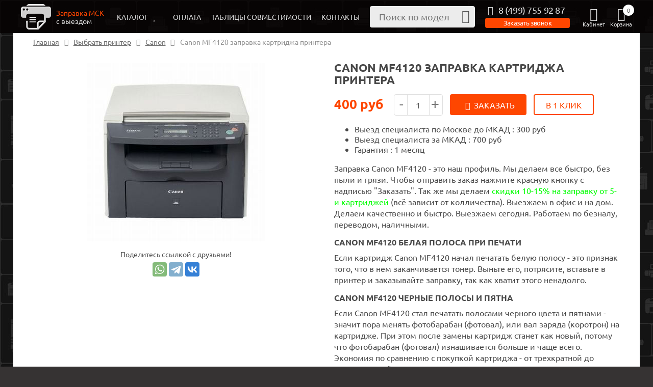

--- FILE ---
content_type: text/html; charset=UTF-8
request_url: https://xn-----6kcaabltjjdsqgch7a4btha3ao.xn--p1ai/products/canon-mf4120-zapravka-kartridzha-printera
body_size: 43688
content:
<!DOCTYPE html> <html lang="ru" prefix="og: http://ogp.me/ns#"> <head> <base href="https://xn-----6kcaabltjjdsqgch7a4btha3ao.xn--p1ai/"/> <meta http-equiv="Content-Type" content="text/html; charset=UTF-8"/> <title>Заправка принтера Canon MF4120 с выездом на дом</title> <meta name="keywords" content="canon mf4120 заправка дешево оперативно гарантия"/> <meta name="description" content="Заправить принтеры Canon MF4120 с выездом в офис на дом срочно и недорого можно только у нас. Гарантия месяц на все работы, только качественный тонер."/> <meta name="robots" content="index,follow"/> <meta name="viewport" content="width=device-width, user-scalable=yes, initial-scale=1.0"/> <meta name="generator" content="FastCMS 2.7.3 free" /> <meta name='yandex-verification' content="5452a263d93b0b9f" /> <meta property="og:url" content="https://xn-----6kcaabltjjdsqgch7a4btha3ao.xn--p1ai"/> <meta property="og:type" content="product"/> <meta property="og:title" content="Canon MF4120 заправка картриджа принтера"/> <meta property="og:description" content="&lt;p&gt;Заправка Canon MF4120 - это наш профиль. Мы делаем все быстро, без пыли и грязи. Чтобы отправить заказ нажмите красную кнопку с надписью &quot;Заказать&quot;. Так же мы делаем &lt;span style=&quot;color: #00ff00;&quot;&gt;скидки 10-15% на заправку от 5-и картриджей&lt;/span&gt; (всё..."/> <meta property="og:image:width" content="300"/> <meta property="og:image:height" content="300"/> <meta property="og:image" content="https://xn-----6kcaabltjjdsqgch7a4btha3ao.xn--p1ai/files/products/canon_mf4120_zapravka_kartridzha_printera.300x300.jpeg"/> <link rel="alternate" hreflang="ru" href="https://xn-----6kcaabltjjdsqgch7a4btha3ao.xn--p1ai/products/canon-mf4120-zapravka-kartridzha-printera"/> <link rel="icon" type="image/x-icon" href="design/zapravka/images/favicon.ico"> <meta name="theme-color" content="#ffffff"> <script src="https://ajax.googleapis.com/ajax/libs/jquery/2.2.4/jquery.min.js"></script> <link href="/design/zapravka/css/style.css" rel="stylesheet"/> <script>

		var fast = {};
	
		fast.is_preorder = 0;
			
	    	
		
	            $(document).ready(function(){
            $(document).on('click', '.fast_order', function() {
                $("#fastorder_product").html($(this).data('name'));
                var variant;
                var form_obj=$(this).closest("form.pro_variants");
                if(form_obj.find('input[name=variant]:checked').size()>0) {
                    variant = form_obj.find('input[name=variant]:checked').val();
                }
                if(form_obj.find('select[name=variant]').size()>0) {
                    variant = form_obj.find('select').val();
                }
                $("#fastorder_product_id").val(variant);
            });
            $('.fast_order').fancybox();
        });
    </script> </head> <body class="page fullWidth ProductView"> <div> <noscript><div class="noscript">У вас отключены Java скрипты, включите их для корректной работы магазина</div></noscript> <header> <div id="header"> <div id='catMenu'> <nav class="container"> <ul class="lev1 flex"> <li class="logo hidden-md-down"> <a href="/"> <img class="img-fluid logo_fix" src="design/zapravka/images/logo_ru.png" alt="Заправка-картриджей-мск.рф"/> <div class="logo_txt"><span>Заправка МСК</span><br>с выездом</div> </a> </li> <li class="levhover hidden-md-down"> <a class="cat_index list_drop">Каталог <i class="f-down"></i></a> <ul id="id000" class="levhover2 lev2"> <li class="item2 id7 sub"> <a class="f-right" href="catalog/zapravit-kartridzh">Выбрать картридж</a> <button class="list_drop btn btn-primary pull-right hidden-lg-up f-down" type="button"></button> <ul id="id7" class="levhover2 lev3"> <li class="item3"><a href="catalog/brother_2">Brother</a></li> <li class="item3"><a href="catalog/canon_2">Canon</a></li> <li class="item3"><a href="catalog/hp-laserjet">HP LaserJet</a></li> <li class="item3"><a href="catalog/kyocera-tk_2">Kyocera TK</a></li> <li class="item3"><a href="catalog/samsung_2">Samsung</a></li> <li class="item3"><a href="catalog/pantum_2">Pantum</a></li> <li class="item3"><a href="catalog/xerox_2">Xerox</a></li> </ul> </li> <li class="item2 id1 sub"> <a class="f-right" href="catalog/zapravka-printera">Выбрать принтер</a> <button class="list_drop btn btn-primary pull-right hidden-lg-up f-down" type="button"></button> <ul id="id1" class="levhover2 lev3"> <li class="item3"><a href="catalog/brother">Brother</a></li> <li class="item3"><a href="catalog/kyocera-tk">Kyocera TK</a></li> <li class="item3"><a href="catalog/hp-lasejet">HP LaseJet</a></li> <li class="item3"><a href="catalog/canon">Canon</a></li> <li class="item3"><a href="catalog/samsung">Samsung</a></li> <li class="item3"><a href="catalog/pantum">Pantum</a></li> <li class="item3"><a href="catalog/xerox">Xerox</a></li> </ul> </li> <li class="item2 id13 sub"> <a class="f-right" href="catalog/vybrat-tsvetnoj-kartridzh">Выбрать цветной картридж</a> <button class="list_drop btn btn-primary pull-right hidden-lg-up f-down" type="button"></button> <ul id="id13" class="levhover2 lev3"> <li class="item3"><a href="catalog/hp">HP</a></li> <li class="item3"><a href="catalog/canan">Canon</a></li> <li class="item3"><a href="catalog/kyocera">Kyocera</a></li> </ul> </li> </ul> </li> <li><a data-page="2" href="/oplata">Оплата</a></li> <li><a data-page="12" href="/tablitsy-sovmestimosti">Таблицы совместимости</a></li> <li><a data-page="6" href="/contacts">Контакты</a></li> <li class="search hidden-md-down"> <form id="pro_search" action="all-products"> <input class="pro_search " type="text" name="keyword" value="" data-language="225" placeholder="Поиск по модели"/> <button class="ico-search" type="submit"></button> </form> </li> <li class="text-plus-icon info"> <a class="name nowrap tel" href="tel:8(499)7559287" data-language="249"><i class="ico-head_phone1"></i>8 (499) 755 92 87</a> <a class="pro_callback btn btn-primary" href="#pro_callback" data-language="64">Заказать звонок</a> </li> <li class="icons"> <div><a class="active" href="/user"><i class="f-user"></i><div>Кабинет</div></a></div> <div class="cart_informer"><a class="disabled" href='/cart'> <span>
					0
			</span> <i class="f-cart"></i> <div>Корзина</div> </a> </div> </li> </ul> </nav> </div> </div> </header> <div class="container"> <div class="wrapper"> <div class="container"> <div class="breadcrumb" id=content_link> <ol class="container" itemscope itemtype="http://schema.org/BreadcrumbList"> <li itemprop="itemListElement" itemscope itemtype="http://schema.org/ListItem"> <a itemprop="item" href="/" data-language="252"> <span itemprop="name">Главная</span> </a> <meta itemprop="position" content="1" /> </li> <li itemprop="itemListElement" itemscope itemtype="http://schema.org/ListItem"> <a itemprop="item" href="catalog/zapravka-printera"> <span itemprop="name">Выбрать принтер</span> </a> <meta itemprop="position" content="2" /> </li> <li itemprop="itemListElement" itemscope itemtype="http://schema.org/ListItem"> <a itemprop="item" href="catalog/canon"> <span itemprop="name">Canon</span> </a> <meta itemprop="position" content="3" /> </li> <li itemprop="itemListElement" itemscope itemtype="http://schema.org/ListItem"> <span itemprop="name">Canon MF4120 заправка картриджа принтера</span> <meta itemprop="position" content="4" /> </li> </ol> </div> <div class="content-block"> <div id="pro_content"><article> <div class="article" itemscope itemtype="http://schema.org/Product"> <div class="m-b-1 pro_transfer ProductView product"> <div class="col-lg-6 m-b-1 div_img"> <div class="slick-images pro_slick-images"> <div class="" style="display:none"> <a data-image_id="203" class="btn-block border-a-1-info center product-images" href="https://xn-----6kcaabltjjdsqgch7a4btha3ao.xn--p1ai/files/products/canon_mf4120_zapravka_kartridzha_printera.1800x1000.jpeg" data-fancybox-group="group"> <img src="https://xn-----6kcaabltjjdsqgch7a4btha3ao.xn--p1ai/files/products/canon_mf4120_zapravka_kartridzha_printera.670x560.jpeg" alt="Купить Canon MF4120 заправка картриджа принтера"/> </a> </div> </div> <div class="product-labels"> <div class="product_rating hid" itemprop="aggregateRating" itemscope itemtype="http://schema.org/AggregateRating"> <span class="rating_starOff"> <span class="rating_starOn" style="width:0px;"></span> </span> <span itemprop="ratingCount">8</span> <span itemprop="ratingValue">4.8</span> </div> </div> <div class="center m-b-sm text-md m-t-1"> <span data-language="153">Поделитесь ссылкой с друзьями!</span> <div class="ya-share2" data-services="whatsapp,telegram,facebook,vkontakte"></div> </div> </div> <div class="col-lg-6 pro_product"> <div class="page-header"> <h1 itemprop="name" data-product="203">Canon MF4120 заправка картриджа принтера </h1> </div> <meta itemprop="category" content="Выбрать принтер/Canon"> <meta itemprop="brand" content=""> <form class="pro_variants" action="/cart"> <div itemprop="offers" itemscope="" itemtype="http://schema.org/Offer"> <div class="inline-block price m-r-1"> <div class="inline-block old_price hidden"> <span class="pro_old_price" content="0">0</span> руб
							</div> <span class="inline-block price_value" itemprop="price" content="400">400</span> руб
							<meta itemprop = "priceCurrency" content = "RUR" /> <link itemprop="availability" href="http://schema.org/InStock"> </div> <div class="inline-block m-r-10 hidden"> <select name="variant" class="pro_variant form-control custom-select"> <option data-image_preview="https://xn-----6kcaabltjjdsqgch7a4btha3ao.xn--p1ai/files/products/canon_mf4120_zapravka_kartridzha_printera.420x420.jpeg" data-image_popup="https://xn-----6kcaabltjjdsqgch7a4btha3ao.xn--p1ai/files/products/canon_mf4120_zapravka_kartridzha_printera.1200x1200.jpeg" data-images_ids="203" value="203" data-price="400" data-stock="1000" data-sku="Canon MF4120">Canon MF4120 заправка картриджа принтера</option> </select> </div> <div class="inline-block pro_product-amount pro_is_stock text-lg-left"> <div class="inline-block amount"> <span class="minus">&minus;</span> <input type="text" name="amount" value="1" data-max="1000"> <span class="plus">&plus;</span> </div> <div class="inline-block cart"> <button onclick="yaCounter86685169.reachGoal('BUY'); return true;" class="m-r-10 f-cart pro_is_stock btn btn-success" type="submit" data-language="209">Заказать</button> </div> </div> <div class="inline-block pro_not_preorder  hidden"> <button class="btn btn-secondary btn-block disabled" type="button" data-language="143">Нет на складе</button> </div> <div class="inline-block text-xl-center m-r-1"> <a onclick="yaCounter86685169.reachGoal('ONECLICK'); return true;" class="fast_order btn btn-secondary btn-md " href="#fastorder" data-name='Canon MF4120 заправка картриджа принтера'>
							В 1 клик
							</a> </div> </div> </form> <div class="m-t-1" itemprop="description"> <ul> <li>Выезд специалиста по Москве до МКАД : 300 руб</li> <li>Выезд специалиста за МКАД : 700 руб</li> <li>Гарантия : 1 месяц</li> </ul> <div> <h2 class="hid">Описание</h2> <p>Заправка Canon MF4120 - это наш профиль. Мы делаем все быстро, без пыли и грязи. Чтобы отправить заказ нажмите красную кнопку с надписью "Заказать". Так же мы делаем <span style="color: #00ff00;">скидки 10-15% на заправку от 5-и картриджей</span> (всё зависит от колличества). Выезжаем в офис и на дом. Делаем качественно и быстро. Выезжаем сегодня. Работаем по безналу, переводом, наличными.</p> <h2>Canon MF4120 белая полоса при печати</h2> <p>Если картридж Canon MF4120 начал печатать белую полосу - это признак того, что в нем заканчивается тонер. Выньте его, потрясите, вставьте в принтер и заказывайте заправку, так как хватит этого ненадолго.</p> <h2>Canon MF4120 черные полосы и пятна</h2> <p>Если Canon MF4120 стал печатать полосами черного цвета и пятнами - значит пора менять фотобарабан (фотовал), или вал заряда (коротрон) на картридже. При этом после замены картридж станет как новый, потому что фотобарабан (фотовал) изнашивается больше и чаще всего. Экономия по сравнению с покупкой картриджа - от трехкратной до десятикратной.</p> <h2>Canon MF4120 двоит при печати</h2> <p>Если при печати принтер с Canon MF4120 двоит (печатает двойное изображение, на котором один и тот же текст распечатан дважды, накладываясь друг на друга) - значит пора менять коротрон (вал заряда).</p> <h2>Ремонт картриджа Canon MF4120 (восстановление)</h2> <p>Если помимо белых полос при печати появились дефекты - необходимы восстановление и ремонт картриджа Canon MF4120, во время которого происходит замена изношенных деталей на новые.</p> </div> </div> </div> </div> <div class="clearfix"></div> <div class="container"> <div class="row"> <div class="col-xs-12 col-md-12 col-lg-6 comm-list m-t-1 hidden-md-down"> <div class="p-a-1 bg-light line border"> <h2 class="hidden">Отзывы</h2> <strong class="h2 d-block" data-language="335">Отзывы</strong> <div class="strong"><i class="f-user"></i>
				 
									Сергей 
								</div> <p> Заказывали заправку Canon MF4120. Мастер Андрей исправил все проблемы картриджа и бесплатно почистил принтер от отработанного тонера. Долго мучались пока не нашли этот сайт. Будем и дальше заказывать у вас!</p> </div> </div> <div class="col-xs-12 col-md-12 col-lg-6 m-t-1"> <form class="border form p-a-1 bg-light line comment" method="post" action="products/canon-mf4120-zapravka-kartridzha-printera"> <strong class="h2 d-block" data-language="155">
				Оставить отзыв
			</strong> <div class="error" style="display:none"> </div> <div class="row"> <div class="col-xs-12 col-lg-5 form-group"> <div class="m-b-1"> <input class="form-control" type="text" name="name" data-format=".+" data-notice="Введите имя" value="" data-language="72" placeholder="Имя*"/> </div> <div class="hidden"> <input id="lastname" class="m-a-1" data-format=".+" data-notice="Введите фамилию" name="lastname" type="text" placeholder="Фамилия*"/> </div> <div> <input class="form-control" type="text" name="email" data-format="email" data-notice="Введите email" value="" data-language="199" placeholder="E-mail*"/> </div> </div> <div class="col-xs-12 col-lg-7 form-group"> <textarea class="form-control" rows="4" name="text" data-format=".+" data-notice="Введите текст" data-language="202" placeholder="Введите текст*"></textarea> </div> </div> <div class=""> <input type="hidden" name="comment" value="sent"/> <input class="btn" type="submit" name="comment" onClick="document.getElementById('lastname').value = 'lname'" data-language="65" value="Отправить"/> </div> </form> </div> </div> </div> </div> </article> <div class="clearfix"></div> <div class="p-b-1 p-t-2 view_blocks"> <div class="heading dotted"> <div class="h1 title"><strong>В этой же <span>категории</span></strong></div> <div class="subText">Это товары из категории <a href="catalog/canon">Canon</a></div> </div> <div class="slick-products gridBlock"> <div class="col-md-4 col-xl-3"> <div class="pro_product card"> <div class="card-block pro_transfer"> <a class="card-image image" href="/products/canon-pc-1270-zapravka-kartridzha-printera"> <img class="pro_img" src="https://xn-----6kcaabltjjdsqgch7a4btha3ao.xn--p1ai/files/products/canon_pc_1270_zapravka_kartridzha_printera.180x180.jpeg" alt="Купить Canon PC 1270 заправка картриджа принтера" title="Canon PC 1270 заправка картриджа принтера"/> </a> <div class="card-title" data-product="286"> <a href="/products/canon-pc-1270-zapravka-kartridzha-printera">Canon PC 1270 заправка картриджа принтера</a> </div> <div class="actions"> <form class="pro_variants" action="/cart"> <div class="input-group"> <button class="f-cart pro_is_stock btn btn-success btn-sm" title="Заказать" data-language="171" type="submit">Заказать</button> <div class="pro_not_preorder hidden"> <button class="btn btn-secondary disabled btn-sm" type="button" data-language="174">Нет на складе</button> </div> <select name="variant" class="hidden pro_variant form-control c-select hidden"> <option data-image_preview="https://xn-----6kcaabltjjdsqgch7a4btha3ao.xn--p1ai/files/products/canon_pc_1270_zapravka_kartridzha_printera.219x172.jpeg" value="286" data-price="600" data-stock="1000" data-sku="Canon PC 1270" selected="">Canon PC 1270 заправка картриджа принтера</option> </select> </div> </form> <div class="card_icons"> <a class="f-compare " href="#" title="В сравнение" data-result-text="Из сравнения" data-id="286"></a> <a href="#" class="f-wishlist " data-id="286" title="В закладки" data-result-text="Из закладок"></a> </div> </div> <div class="m-x-0 price"> <div class=""> <span class="price_value">600</span> руб
			</div> </div> <div class="product-labels"> </div> </div> </div> </div> <div class="col-md-4 col-xl-3"> <div class="pro_product card"> <div class="card-block pro_transfer"> <a class="card-image image" href="/products/canon-c-200-zapravka-kartridzha-printera"> <img class="pro_img" src="https://xn-----6kcaabltjjdsqgch7a4btha3ao.xn--p1ai/files/products/canon_c-200_zapravka_kartridzha_printera.180x180.jpg" alt="Купить Canon C-200 заправка картриджа принтера" title="Canon C-200 заправка картриджа принтера"/> </a> <div class="card-title" data-product="824"> <a href="/products/canon-c-200-zapravka-kartridzha-printera">Canon C-200 заправка картриджа принтера</a> </div> <div class="actions"> <form class="pro_variants" action="/cart"> <div class="input-group"> <button class="f-cart pro_is_stock btn btn-success btn-sm" title="Заказать" data-language="171" type="submit">Заказать</button> <div class="pro_not_preorder hidden"> <button class="btn btn-secondary disabled btn-sm" type="button" data-language="174">Нет на складе</button> </div> <select name="variant" class="hidden pro_variant form-control c-select hidden"> <option data-image_preview="https://xn-----6kcaabltjjdsqgch7a4btha3ao.xn--p1ai/files/products/canon_c-200_zapravka_kartridzha_printera.219x172.jpg" value="824" data-price="500" data-stock="1000" data-sku="Canon C-200" selected="">Canon C-200 заправка картриджа принтера</option> </select> </div> </form> <div class="card_icons"> <a class="f-compare " href="#" title="В сравнение" data-result-text="Из сравнения" data-id="824"></a> <a href="#" class="f-wishlist " data-id="824" title="В закладки" data-result-text="Из закладок"></a> </div> </div> <div class="m-x-0 price"> <div class=""> <span class="price_value">500</span> руб
			</div> </div> <div class="product-labels"> </div> </div> </div> </div> <div class="col-md-4 col-xl-3"> <div class="pro_product card"> <div class="card-block pro_transfer"> <a class="card-image image" href="/products/canon-lbp810-zapravka-kartridzha-printera"> <img class="pro_img" src="https://xn-----6kcaabltjjdsqgch7a4btha3ao.xn--p1ai/files/products/canon_lbp810_zapravka_kartridzha_printera.180x180.jpeg" alt="Купить Canon LBP810 заправка картриджа принтера" title="Canon LBP810 заправка картриджа принтера"/> </a> <div class="card-title" data-product="236"> <a href="/products/canon-lbp810-zapravka-kartridzha-printera">Canon LBP810 заправка картриджа принтера</a> </div> <div class="actions"> <form class="pro_variants" action="/cart"> <div class="input-group"> <button class="f-cart pro_is_stock btn btn-success btn-sm" title="Заказать" data-language="171" type="submit">Заказать</button> <div class="pro_not_preorder hidden"> <button class="btn btn-secondary disabled btn-sm" type="button" data-language="174">Нет на складе</button> </div> <select name="variant" class="hidden pro_variant form-control c-select hidden"> <option data-image_preview="https://xn-----6kcaabltjjdsqgch7a4btha3ao.xn--p1ai/files/products/canon_lbp810_zapravka_kartridzha_printera.219x172.jpeg" value="236" data-price="400" data-stock="1000" data-sku="Canon LBP810" selected="">Canon LBP810 заправка картриджа принтера</option> </select> </div> </form> <div class="card_icons"> <a class="f-compare " href="#" title="В сравнение" data-result-text="Из сравнения" data-id="236"></a> <a href="#" class="f-wishlist " data-id="236" title="В закладки" data-result-text="Из закладок"></a> </div> </div> <div class="m-x-0 price"> <div class=""> <span class="price_value">400</span> руб
			</div> </div> <div class="product-labels"> </div> </div> </div> </div> <div class="col-md-4 col-xl-3"> <div class="pro_product card"> <div class="card-block pro_transfer"> <a class="card-image image" href="/products/canon-fax-l390-zapravka-kartridzha-printera"> <img class="pro_img" src="https://xn-----6kcaabltjjdsqgch7a4btha3ao.xn--p1ai/files/products/canon_fax_l390_zapravka_kartridzha_printera.180x180.jpeg" alt="Купить Canon FAX L390 заправка картриджа принтера" title="Canon FAX L390 заправка картриджа принтера"/> </a> <div class="card-title" data-product="799"> <a href="/products/canon-fax-l390-zapravka-kartridzha-printera">Canon FAX L390 заправка картриджа принтера</a> </div> <div class="actions"> <form class="pro_variants" action="/cart"> <div class="input-group"> <button class="f-cart pro_is_stock btn btn-success btn-sm" title="Заказать" data-language="171" type="submit">Заказать</button> <div class="pro_not_preorder hidden"> <button class="btn btn-secondary disabled btn-sm" type="button" data-language="174">Нет на складе</button> </div> <select name="variant" class="hidden pro_variant form-control c-select hidden"> <option data-image_preview="https://xn-----6kcaabltjjdsqgch7a4btha3ao.xn--p1ai/files/products/canon_fax_l390_zapravka_kartridzha_printera.219x172.jpeg" value="799" data-price="500" data-stock="1000" data-sku="Canon FAX L390" selected="">Canon FAX L390 заправка картриджа принтера</option> </select> </div> </form> <div class="card_icons"> <a class="f-compare " href="#" title="В сравнение" data-result-text="Из сравнения" data-id="799"></a> <a href="#" class="f-wishlist " data-id="799" title="В закладки" data-result-text="Из закладок"></a> </div> </div> <div class="m-x-0 price"> <div class=""> <span class="price_value">500</span> руб
			</div> </div> <div class="product-labels"> </div> </div> </div> </div> <div class="col-md-4 col-xl-3"> <div class="pro_product card"> <div class="card-block pro_transfer"> <a class="card-image image" href="/products/canon-mf5730-zapravka-kartridzha-printera"> <img class="pro_img" src="https://xn-----6kcaabltjjdsqgch7a4btha3ao.xn--p1ai/files/products/canon_mf5730_zapravka_kartridzha_printera.180x180.jpeg" alt="Купить Canon MF5730 заправка картриджа принтера" title="Canon MF5730 заправка картриджа принтера"/> </a> <div class="card-title" data-product="220"> <a href="/products/canon-mf5730-zapravka-kartridzha-printera">Canon MF5730 заправка картриджа принтера</a> </div> <div class="actions"> <form class="pro_variants" action="/cart"> <div class="input-group"> <button class="f-cart pro_is_stock btn btn-success btn-sm" title="Заказать" data-language="171" type="submit">Заказать</button> <div class="pro_not_preorder hidden"> <button class="btn btn-secondary disabled btn-sm" type="button" data-language="174">Нет на складе</button> </div> <select name="variant" class="hidden pro_variant form-control c-select hidden"> <option data-image_preview="https://xn-----6kcaabltjjdsqgch7a4btha3ao.xn--p1ai/files/products/canon_mf5730_zapravka_kartridzha_printera.219x172.jpeg" value="220" data-price="400" data-stock="1000" data-sku="Canon MF5730" selected="">Canon MF5730 заправка картриджа принтера</option> </select> </div> </form> <div class="card_icons"> <a class="f-compare " href="#" title="В сравнение" data-result-text="Из сравнения" data-id="220"></a> <a href="#" class="f-wishlist " data-id="220" title="В закладки" data-result-text="Из закладок"></a> </div> </div> <div class="m-x-0 price"> <div class=""> <span class="price_value">400</span> руб
			</div> </div> <div class="product-labels"> </div> </div> </div> </div> <div class="col-md-4 col-xl-3"> <div class="pro_product card"> <div class="card-block pro_transfer"> <a class="card-image image" href="/products/canon-np-1530-zapravka-kartridzha-printera"> <img class="pro_img" src="https://xn-----6kcaabltjjdsqgch7a4btha3ao.xn--p1ai/files/products/canon_np-1530_zapravka_kartridzha_printera.180x180.jpeg" alt="Купить Canon NP-1530 заправка картриджа принтера" title="Canon NP-1530 заправка картриджа принтера"/> </a> <div class="card-title" data-product="161"> <a href="/products/canon-np-1530-zapravka-kartridzha-printera">Canon NP-1530 заправка картриджа принтера</a> </div> <div class="actions"> <form class="pro_variants" action="/cart"> <div class="input-group"> <button class="f-cart pro_is_stock btn btn-success btn-sm" title="Заказать" data-language="171" type="submit">Заказать</button> <div class="pro_not_preorder hidden"> <button class="btn btn-secondary disabled btn-sm" type="button" data-language="174">Нет на складе</button> </div> <select name="variant" class="hidden pro_variant form-control c-select hidden"> <option data-image_preview="https://xn-----6kcaabltjjdsqgch7a4btha3ao.xn--p1ai/files/products/canon_np-1530_zapravka_kartridzha_printera.219x172.jpeg" value="161" data-price="500" data-stock="1000" data-sku="Canon NP-1530" selected="">Canon NP-1530 заправка картриджа принтера</option> </select> </div> </form> <div class="card_icons"> <a class="f-compare " href="#" title="В сравнение" data-result-text="Из сравнения" data-id="161"></a> <a href="#" class="f-wishlist " data-id="161" title="В закладки" data-result-text="Из закладок"></a> </div> </div> <div class="m-x-0 price"> <div class=""> <span class="price_value">500</span> руб
			</div> </div> <div class="product-labels"> </div> </div> </div> </div> <div class="col-md-4 col-xl-3"> <div class="pro_product card"> <div class="card-block pro_transfer"> <a class="card-image image" href="/products/canon-lbp1210-zapravka-kartridzha-printera"> <img class="pro_img" src="https://xn-----6kcaabltjjdsqgch7a4btha3ao.xn--p1ai/files/products/canon_lbp1210_zapravka_kartridzha_printera.180x180.jpeg" alt="Купить Canon LBP1210 заправка картриджа принтера" title="Canon LBP1210 заправка картриджа принтера"/> </a> <div class="card-title" data-product="230"> <a href="/products/canon-lbp1210-zapravka-kartridzha-printera">Canon LBP1210 заправка картриджа принтера</a> </div> <div class="actions"> <form class="pro_variants" action="/cart"> <div class="input-group"> <button class="f-cart pro_is_stock btn btn-success btn-sm" title="Заказать" data-language="171" type="submit">Заказать</button> <div class="pro_not_preorder hidden"> <button class="btn btn-secondary disabled btn-sm" type="button" data-language="174">Нет на складе</button> </div> <select name="variant" class="hidden pro_variant form-control c-select hidden"> <option data-image_preview="https://xn-----6kcaabltjjdsqgch7a4btha3ao.xn--p1ai/files/products/canon_lbp1210_zapravka_kartridzha_printera.219x172.jpeg" value="230" data-price="400" data-stock="1000" data-sku="Canon LBP1210" selected="">Canon LBP1210 заправка картриджа принтера</option> </select> </div> </form> <div class="card_icons"> <a class="f-compare " href="#" title="В сравнение" data-result-text="Из сравнения" data-id="230"></a> <a href="#" class="f-wishlist " data-id="230" title="В закладки" data-result-text="Из закладок"></a> </div> </div> <div class="m-x-0 price"> <div class=""> <span class="price_value">400</span> руб
			</div> </div> <div class="product-labels"> </div> </div> </div> </div> <div class="col-md-4 col-xl-3"> <div class="pro_product card"> <div class="card-block pro_transfer"> <a class="card-image image" href="/products/canon-mf4270-zapravka-kartridzha-printera"> <img class="pro_img" src="https://xn-----6kcaabltjjdsqgch7a4btha3ao.xn--p1ai/files/products/canon_mf4270_zapravka_kartridzha_printera.180x180.jpeg" alt="Купить Canon MF4270 заправка картриджа принтера" title="Canon MF4270 заправка картриджа принтера"/> </a> <div class="card-title" data-product="198"> <a href="/products/canon-mf4270-zapravka-kartridzha-printera">Canon MF4270 заправка картриджа принтера</a> </div> <div class="actions"> <form class="pro_variants" action="/cart"> <div class="input-group"> <button class="f-cart pro_is_stock btn btn-success btn-sm" title="Заказать" data-language="171" type="submit">Заказать</button> <div class="pro_not_preorder hidden"> <button class="btn btn-secondary disabled btn-sm" type="button" data-language="174">Нет на складе</button> </div> <select name="variant" class="hidden pro_variant form-control c-select hidden"> <option data-image_preview="https://xn-----6kcaabltjjdsqgch7a4btha3ao.xn--p1ai/files/products/canon_mf4270_zapravka_kartridzha_printera.219x172.jpeg" value="198" data-price="400" data-stock="1000" data-sku="Canon MF4270" selected="">Canon MF4270 заправка картриджа принтера</option> </select> </div> </form> <div class="card_icons"> <a class="f-compare " href="#" title="В сравнение" data-result-text="Из сравнения" data-id="198"></a> <a href="#" class="f-wishlist " data-id="198" title="В закладки" data-result-text="Из закладок"></a> </div> </div> <div class="m-x-0 price"> <div class=""> <span class="price_value">400</span> руб
			</div> </div> <div class="product-labels"> </div> </div> </div> </div> <div class="col-md-4 col-xl-3"> <div class="pro_product card"> <div class="card-block pro_transfer"> <a class="card-image image" href="/products/[base64]"> <img class="pro_img" src="https://xn-----6kcaabltjjdsqgch7a4btha3ao.xn--p1ai/files/products/7200kenon.180x180.jpg" alt="Купить Canon i-Sensys LBP7200, LBP7200cdn, LBP7210, LBP7210Cdn, LBP7660, LBP7660Cdn, LBP7680, LBP7680Cx, Canon i-Sensys MF720C, MF724Cdw, MF728Cdw, MF729Cx, MF8330, MF8330cdn, MF8340, MF8340Cdn, MF8350, MF8350cdn, MF8360, MF8360Cdn, MF8380, MF8380Cdw, MF8540, MF" title="Canon i-Sensys LBP7200, LBP7200cdn, LBP7210, LBP7210Cdn, LBP7660, LBP7660Cdn, LBP7680, LBP7680Cx, Canon i-Sensys MF720C, MF724Cdw, MF728Cdw, MF729Cx, MF8330, MF8330cdn, MF8340, MF8340Cdn, MF8350, MF8350cdn, MF8360, MF8360Cdn, MF8380, MF8380Cdw, MF8540, MF"/> </a> <div class="card-title" data-product="1026"> <a href="/products/[base64]">Canon i-Sensys LBP7200, LBP7200cdn, LBP7210, LBP7210Cdn, LBP7660, LBP7660Cdn, LBP7680, LBP7680Cx, Canon i-Sensys MF720C, MF724Cdw, MF728Cdw, MF729Cx, MF8330, MF8330cdn, MF8340, MF8340Cdn, MF8350, MF8350cdn, MF8360, MF8360Cdn, MF8380, MF8380Cdw, MF8540, MF</a> </div> <p class="tiny_description m-a-0 p-t-0">
					 Заправляем все цвета. Совместим с картриджем Canon 718 
				</p> <div class="actions"> <form class="pro_variants" action="/cart"> <div class="input-group"> <button class="f-cart pro_is_stock btn btn-success btn-sm" title="Заказать" data-language="171" type="submit">Заказать</button> <div class="pro_not_preorder hidden"> <button class="btn btn-secondary disabled btn-sm" type="button" data-language="174">Нет на складе</button> </div> <select name="variant" class="hidden pro_variant form-control c-select hidden"> <option data-image_preview="https://xn-----6kcaabltjjdsqgch7a4btha3ao.xn--p1ai/files/products/7200kenon.219x172.jpg" value="1026" data-price="1 500" data-stock="1000" data-sku="Canon i-Sensys LBP7200, LBP7200cdn, LBP7210, LBP7210Cdn, LBP7660, LBP7660Cdn, LBP7680, LBP7680Cx, Canon i-Sensys MF720C, MF724Cdw, MF728Cdw, MF729Cx, MF8330, MF8330cdn, MF8340, MF8340Cdn, MF8350, MF8350cdn, MF8360, MF8360Cdn, MF8380, MF8380Cdw, MF8540, MF" selected="">Canon i-Sensys LBP7200, LBP7200cdn, LBP7210, LBP7210Cdn, LBP7660, LBP7660Cdn, LBP7680, LBP7680Cx, Canon i-Sensys MF720C, MF724Cdw, MF728Cdw, MF729Cx, MF8330, MF8330cdn, MF8340, MF8340Cdn, MF8350, MF8350cdn, MF8360, MF8360Cdn, MF8380, MF8380Cdw, MF8540, MF</option> </select> </div> </form> <div class="card_icons"> <a class="f-compare " href="#" title="В сравнение" data-result-text="Из сравнения" data-id="1026"></a> <a href="#" class="f-wishlist " data-id="1026" title="В закладки" data-result-text="Из закладок"></a> </div> </div> <div class="m-x-0 price"> <div class=""> <span class="price_value">1 500</span> руб
			</div> </div> <div class="product-labels"> </div> </div> </div> </div> <div class="col-md-4 col-xl-3"> <div class="pro_product card"> <div class="card-block pro_transfer"> <a class="card-image image" href="/products/canon-np-6116-zapravka-kartridzha-printera"> <img class="pro_img" src="https://xn-----6kcaabltjjdsqgch7a4btha3ao.xn--p1ai/files/products/canon_np-6116_zapravka_kartridzha_printera.180x180.jpeg" alt="Купить Canon NP-6116 заправка картриджа принтера" title="Canon NP-6116 заправка картриджа принтера"/> </a> <div class="card-title" data-product="151"> <a href="/products/canon-np-6116-zapravka-kartridzha-printera">Canon NP-6116 заправка картриджа принтера</a> </div> <div class="actions"> <form class="pro_variants" action="/cart"> <div class="input-group"> <button class="f-cart pro_is_stock btn btn-success btn-sm" title="Заказать" data-language="171" type="submit">Заказать</button> <div class="pro_not_preorder hidden"> <button class="btn btn-secondary disabled btn-sm" type="button" data-language="174">Нет на складе</button> </div> <select name="variant" class="hidden pro_variant form-control c-select hidden"> <option data-image_preview="https://xn-----6kcaabltjjdsqgch7a4btha3ao.xn--p1ai/files/products/canon_np-6116_zapravka_kartridzha_printera.219x172.jpeg" value="151" data-price="500" data-stock="1000" data-sku="Canon NP-6116" selected="">Canon NP-6116 заправка картриджа принтера</option> </select> </div> </form> <div class="card_icons"> <a class="f-compare " href="#" title="В сравнение" data-result-text="Из сравнения" data-id="151"></a> <a href="#" class="f-wishlist " data-id="151" title="В закладки" data-result-text="Из закладок"></a> </div> </div> <div class="m-x-0 price"> <div class=""> <span class="price_value">500</span> руб
			</div> </div> <div class="product-labels"> </div> </div> </div> </div> </div> </div></div> </div> </div> </div> </div> <footer> <div id="footer" class="p-t-1"> <div class="container p-a-0"> <div class="col-xs-12 col-lg-3"> <div class="h4 text-caps text-bold left" data-language="318">Контакты</div> <div> <a class="f-phone_3 d-block" href="tel:8(499)7559287" data-language="249" >8 (499) 755 92 87</a> <div class="f-map" data-language="328">Москва, Открытое шоссе 6к7</div> <div class="f-mail" data-language="317">andreybogat@mail.ru</div> <a class="pro_callback" href="#pro_callback" data-language="64">Заказать звонок</a> </div> <div data-language=""></div> </div> <div class="col-xs-12 col-sm-12 col-lg-9 col-xl-6"> <div class="h4 text-caps text-bold left" data-language="319">Меню</div> <ul class="list-inline nav-link-line left m-b-1"> <li><a href="/" data-page="1">Главная</a></li> <li><a href="/oplata" data-page="2">Оплата</a></li> <li><a href="/tablitsy-sovmestimosti" data-page="12">Таблицы совместимости</a></li> <li><a href="/contacts" data-page="6">Контакты</a></li> </ul> </div> <div class="col-xs-12 col-xl-3 center p-r-0 p-a-0-sm pull-lg-right"> <div class="col-xs-12 col-md-6 col-xl-12 p-b-1 p-t-0 center"> <div class="h4 text-caps text-bold">Поделитесь ссылкой</div> <div class="ya-share2" data-services="whatsapp,telegram,facebook,vkontakte"></div> </div> <div class="col-xs-12 col-md-6 col-xl-12 p-b-1 p-t-0 center"> <div class="h4 text-caps" data-language="250">Сообщить о скидках</div> <form class="subscribe-form" method="post"> <input type="hidden" name="subscribe" value="1"/> <input class="form-control subscribe-control" type="email" name="subscribe_email" value="" data-format="email" data-notice="Введите email" placeholder="E-mail"/> <input class="btn btn-primary btn-subscribe" type="submit" value="OK"/> </form> </div> </div> </div> </div> </footer> <a href="#" class="inpage-scroll scrollUp"><i class="f-up"></i><span>наверх</span></a> <div class="hidden"> <form id="pro_callback" class="p-a-1" method="post"> <strong class="h3 p-b-1 center d-block" data-language="120">Заказ обратного звонка</strong> <div class="form-group"> <input class="form-control" type="text" name="name" data-format=".+" data-notice="Введите имя" value="" data-language="72" placeholder="Имя*"/> </div> <div class="hid"> <input id="hid-call" class="m-a-1" data-format=".+" data-notice="Введите фамилию" name="lastname" type="text" placeholder="Фамилия*"/> </div> <div class="form-group"> <input class="form-control" type="text" name="phone" data-format=".+" data-notice="Введите номер телефона" value="" data-language="69" placeholder="Номер телефона*"/> </div> <div class="form-group"> <textarea class="form-control" rows="3" name="message" data-language="205" placeholder="Сообщение"></textarea> </div> <div class="center"> <input class="btn btn-success" type="submit" name="callback" onClick="document.getElementById('hid-call').value = 'lname'" data-language="119" value="Заказать"/> </div> </form> </div> <div class="popup_wrapper hidden"> <div id="cart_popup" class="p-a-1"> <div class="center"> <p class="h2 m-b-1">Товар в корзине</p> <div class="btn close_fancy m-b-1 col-xs-12">Продолжить покупки</div> <a href="/cart" class="btn btn-success col-xs-12">Оформить заказ</a> </div> </div> </div> <script type="text/javascript" >
	   (function(m,e,t,r,i,k,a){m[i]=m[i]||function(){(m[i].a=m[i].a||[]).push(arguments)};
	   m[i].l=1*new Date();k=e.createElement(t),a=e.getElementsByTagName(t)[0],k.async=1,k.src=r,a.parentNode.insertBefore(k,a)})
	   (window, document, "script", "https://mc.yandex.ru/metrika/tag.js", "ym");

	   ym(86685169, "init", {
			clickmap:true,
			trackLinks:true,
			accurateTrackBounce:true,
			webvisor:true,
			ecommerce:"dataLayer"
	   });
	</script> <noscript><div><img src="https://mc.yandex.ru/watch/86685169" style="position:absolute; left:-9999px;" alt="" /></div></noscript> <script async src="https://www.googletagmanager.com/gtag/js?id='UA-212818331-1'"></script> <script>
	  window.dataLayer = window.dataLayer || [];
	  function gtag(){dataLayer.push(arguments);}
	  gtag('js', new Date());

	  gtag('config', 'UA-212818331-1');
	</script> <div class="hidden"> <form id="fastorder" method="post" action="/products/canon-mf4120-zapravka-kartridzha-printera"> <div class="h3 m-b-1 center">Быстрый заказ</div> <div id="fastorder_product" class="center m-b-1"></div> <input id="fastorder_product_id" value="" name="variant_id" type="hidden"/> <input type="hidden" name="IsFastOrder" value="true"> <div class="form-group"> <input class="form-control" type="text" name="name" data-format=".+" data-notice="Ваше имя" value="" placeholder="Введите имя*"/> </div> <div class="form-group"> <input class="form-control" type="text" name="phone" data-format=".+" data-notice="Номер телефона" value="" placeholder="Введите № телефона*"/> </div> <div class="center"> <input onclick="yaCounter86685169.reachGoal('ONECLICK2'); return true;" class="btn btn-success" type="submit" name="checkout" value="Заказать"/> </div> </form> </div> <script src="design/zapravka/js/js.js"></script> <script src="//yastatic.net/es5-shims/0.0.2/es5-shims.min.js" async="async"></script> <script src="//yastatic.net/share2/share.js" async="async"></script> <script src="//code-ya.jivosite.com/widget/qyg4E4rvqJ" async></script> </div> </body> </html><!--
memory peak usage: 1420512 bytes
page generation time: 0.026903867721558 seconds
-->

--- FILE ---
content_type: text/css
request_url: https://xn-----6kcaabltjjdsqgch7a4btha3ao.xn--p1ai/design/zapravka/css/style.css
body_size: 104604
content:
/* cyrillic weight:300 */
@font-face{font-family:'Ubuntu';font-style:normal;font-weight:300;src:local('Ubuntu Light'),local(Ubuntu-Light),url(../font/ubuntu_v11/4iCv6KVjbNBYlgoC1CzjtGyNL4U.woff2) format("woff2");unicode-range:U+0400-045F,U+0490-0491,U+04B0-04B1,U+2116}
/* latin weight:300 */
@font-face{font-family:'Ubuntu';font-style:normal;font-weight:300;src:local('Ubuntu Light'),local(Ubuntu-Light),url(../font/ubuntu_v11/4iCv6KVjbNBYlgoC1CzjsGyN.woff2) format("woff2");unicode-range:U+0000-00FF,U+0131,U+0152-0153,U+02BB-02BC,U+02C6,U+02DA,U+02DC,U+2000-206F,U+2074,U+20AC,U+2122,U+2191,U+2193,U+2212,U+2215,U+FEFF,U+FFFD}
/* cyrillic weight:400 */
@font-face{font-family:'Ubuntu';font-style:normal;font-weight:400;src:local('Ubuntu Regular'),local(Ubuntu-Regular),url(../font/ubuntu_v11/4iCs6KVjbNBYlgoKew72j00.woff2) format("woff2");unicode-range:U+0400-045F,U+0490-0491,U+04B0-04B1,U+2116}
/* latin weight:400 */
@font-face{font-family:'Ubuntu';font-style:normal;font-weight:400;src:local('Ubuntu Regular'),local(Ubuntu-Regular),url(../font/ubuntu_v11/4iCs6KVjbNBYlgoKfw72.woff2) format("woff2");unicode-range:U+0000-00FF,U+0131,U+0152-0153,U+02BB-02BC,U+02C6,U+02DA,U+02DC,U+2000-206F,U+2074,U+20AC,U+2122,U+2191,U+2193,U+2212,U+2215,U+FEFF,U+FFFD}
/* cyrillic weight:700 */
@font-face{font-family:'Ubuntu';font-style:normal;font-weight:700;src:local('Ubuntu Bold'),local(Ubuntu-Bold),url(../font/ubuntu_v11/4iCv6KVjbNBYlgoCxCvjtGyNL4U.woff2) format("woff2");unicode-range:U+0400-045F,U+0490-0491,U+04B0-04B1,U+2116}
/* latin weight:700 */
@font-face{font-family:'Ubuntu';font-style:normal;font-weight:700;src:local('Ubuntu Bold'),local(Ubuntu-Bold),url(../font/ubuntu_v11/4iCv6KVjbNBYlgoCxCvjsGyN.woff2) format("woff2");unicode-range:U+0000-00FF,U+0131,U+0152-0153,U+02BB-02BC,U+02C6,U+02DA,U+02DC,U+2000-206F,U+2074,U+20AC,U+2122,U+2191,U+2193,U+2212,U+2215,U+FEFF,U+FFFD}

html{font-family:Ubuntu,Arial,sans-serif;-ms-text-size-adjust:100%;-webkit-text-size-adjust:100%;font-size:16px;-ms-overflow-style:scrollbar;-webkit-tap-highlight-color:transparent;box-sizing:border-box}
body{margin:0;padding:0;line-height:1.4;font-weight:400;color:#484848;overflow-x:hidden;overflow-y:scroll;background: url(../images/ptn.jpg) 0 0;background-color: #222;}
article,aside,details,figcaption,figure,footer,header,main,menu,nav,section,summary{display:block}
audio,canvas,progress,video{display:inline-block}
audio:not([controls]){display:none;height:0}
progress{vertical-align:baseline}
template,[hidden]{display:none}
a{background-color:transparent}
a:active,a:hover{outline-width:0}
abbr[title]{border-bottom:none;text-decoration:underline;text-decoration:underline dotted}
b,strong,.strong{font-weight:bolder}
dfn{font-style:italic}
h1{font-size:2em;margin:.67em 0}
mark{background-color:#ff0;color:#000}
small{font-size:80%}
sub,sup{font-size:75%;line-height:0;position:relative;vertical-align:baseline}
sub{bottom:-.25em}
sup{top:-.5em}
i{padding-right:5px}
li{line-height:20px}
img{border-style:none}
svg:not(:root){overflow:hidden}
code,kbd,pre,samp{font-family:monospace;font-size:1em}
figure{margin:1em 40px}
hr{box-sizing:content-box;height:0;overflow:visible}
button,input,select,textarea{font:inherit}
optgroup{font-weight:bold}
button,input,select{overflow:visible}
button,input,select,textarea{margin:0}
button,select{text-transform:none}
button,[type="button"],[type="reset"],[type="submit"]{cursor:pointer}
[disabled]{cursor:default}
button,html [type="button"],[type="reset"],[type="submit"]{-webkit-appearance:button}
button::-moz-focus-inner,input::-moz-focus-inner{border:0;padding:0}
button:-moz-focusring,input:-moz-focusring{outline:1px dotted ButtonText}
fieldset{border:1px solid silver;margin:0 2px;padding:.35em .625em .75em}
legend{box-sizing:border-box;color:inherit;display:table;max-width:100%;padding:0;white-space:normal}
textarea{overflow:auto}
[type="checkbox"],[type="radio"]{box-sizing:border-box;padding:0}
[type="number"]::-webkit-inner-spin-button,[type="number"]::-webkit-outer-spin-button{height:auto}
[type="search"]{-webkit-appearance:textfield}
[type="search"]::-webkit-search-cancel-button,[type="search"]::-webkit-search-decoration{-webkit-appearance:none}
*,::before,::after{box-sizing:inherit}
[tabindex="-1"]:focus{outline:none!important}
p{margin-top:0;margin-bottom:1rem}
abbr[title],abbr[data-original-title]{cursor:help;border-bottom:1px dotted #818a91}
address{margin-bottom:1rem;font-style:normal;line-height:inherit}
ol,ul,dl{margin-top:0;margin-bottom:1rem}
ol ol,ul ul,ol ul,ul ol{margin-bottom:0}
dt{font-weight:bold}
dd{margin-bottom:.5rem;margin-left:0}
blockquote{margin:0 0 1rem}
a{color:#555}
.heading a,.article a{color:#fe4600;text-decoration:underline}
.heading h1{display:inline-block}
.card-title a{color:#555;text-decoration:none!important}
a.name,.levhover a,.banner a,.lev1 a{text-decoration:none}
a:focus,a:hover{color:#555;text-decoration:none}
a:focus{outline:5px auto -webkit-focus-ring-color;outline-offset:-2px}
a:not([href]):not([tabindex]){color:inherit;text-decoration:none}
a:not([href]):not([tabindex]):focus,a:not([href]):not([tabindex]):hover{color:inherit;text-decoration:none}
a:not([href]):not([tabindex]):focus{outline:none}
pre{margin-top:0;margin-bottom:1rem;overflow:auto}
figure{margin:0 0 1rem}
img{vertical-align:middle}
[role="button"]{cursor:pointer}
a,area,button,[role="button"],input,label,select,summary,textarea{touch-action:manipulation}
table{border-collapse:collapse;background-color:transparent}
caption{padding-top:.75rem;padding-bottom:.75rem;color:#818a91;text-align:left;caption-side:bottom}
th{text-align:left}
label{display:inline-block;margin-bottom:.5rem}
button:focus{outline:1px dotted;outline:5px auto -webkit-focus-ring-color}
input,button,select,textarea{margin:0;line-height:inherit;border-radius:4px}
input[type="radio"]:disabled,input[type="checkbox"]:disabled{cursor:not-allowed}
input[type="date"],input[type="time"],input[type="datetime-local"],input[type="month"]{-webkit-appearance:listbox}
textarea{resize:vertical}
fieldset{min-width:0;padding:0;margin:0;border:0}
legend{display:block;width:100%;padding:0;margin-bottom:.5rem;font-size:1.5rem;line-height:inherit}
input[type="search"]{-webkit-appearance:none}
input:focus::-webkit-input-placeholder{color:transparent}
output{display:inline-block}
[hidden]{display:none!important}
.container{margin-left:auto;margin-right:auto;padding-left:15px;padding-right:15px}
.container::after{content:"";display:table;clear:both}
article iframe{width:100%;height:50vh}
.container{width:1444px;max-width:98%;padding:0 1%}
.container-fluid{margin-left:auto;margin-right:auto;padding-left:15px;padding-right:15px}
.container-fluid::after{content:"";display:table;clear:both}
.row{margin-left:-15px;margin-right:-15px}
.row::after{content:"";display:table;clear:both}
.col-xs-1,.col-xs-2,.col-xs-3,.col-xs-4,.col-xs-5,.col-xs-6,.col-xs-7,.col-xs-8,.col-xs-9,.col-xs-10,.col-xs-11,.col-xs-12,.col-sm-1,.col-sm-2,.col-sm-3,.col-sm-4,.col-sm-5,.col-sm-6,.col-sm-7,.col-sm-8,.col-sm-9,.col-sm-10,.col-sm-11,.col-sm-12,.col-md-1,.col-md-2,.col-md-3,.col-md-4,.col-md-5,.col-md-6,.col-md-7,.col-md-8,.col-md-9,.col-md-10,.col-md-11,.col-md-12,.col-lg-1,.col-lg-2,.col-lg-3,.col-lg-4,.col-lg-5,.col-lg-6,.col-lg-7,.col-lg-8,.col-lg-9,.col-lg-10,.col-lg-11,.col-lg-12,.col-xl-1,.col-xl-2,.col-xl-3,.col-xl-4,.col-xl-5,.col-xl-6,.col-xl-7,.col-xl-8,.col-xl-9,.col-xl-10,.col-xl-11,.col-xl-12{position:relative;min-height:1px;padding-right:15px;padding-left:15px}
.col-xs-1{float:left;width:8.33333%}
.col-xs-2{float:left;width:16.66667%}
.col-xs-3{float:left;width:25%}
.col-xs-4{float:left;width:33.33333%}
.col-xs-5{float:left;width:41.66667%}
.col-xs-6{float:left;width:50%}
.col-xs-7{float:left;width:58.33333%}
.col-xs-8{float:left;width:66.66667%}
.col-xs-9{float:left;width:75%}
.col-xs-10{float:left;width:83.33333%}
.col-xs-11{float:left;width:91.66667%}
.col-xs-12{float:left;width:100%}
.pull-xs-0{right:auto}
.pull-xs-1{right:8.33333%}
.pull-xs-2{right:16.66667%}
.pull-xs-3{right:25%}
.pull-xs-4{right:33.33333%}
.pull-xs-5{right:41.66667%}
.pull-xs-6{right:50%}
.pull-xs-7{right:58.33333%}
.pull-xs-8{right:66.66667%}
.pull-xs-9{right:75%}
.pull-xs-10{right:83.33333%}
.pull-xs-11{right:91.66667%}
.pull-xs-12{right:100%}
.push-xs-0{left:auto}
.push-xs-1{left:8.33333%}
.push-xs-2{left:16.66667%}
.push-xs-3{left:25%}
.push-xs-4{left:33.33333%}
.push-xs-5{left:41.66667%}
.push-xs-6{left:50%}
.push-xs-7{left:58.33333%}
.push-xs-8{left:66.66667%}
.push-xs-9{left:75%}
.push-xs-10{left:83.33333%}
.push-xs-11{left:91.66667%}
.push-xs-12{left:100%}
.offset-xs-1{margin-left:8.33333%}
.offset-xs-2{margin-left:16.66667%}
.offset-xs-3{margin-left:25%}
.offset-xs-4{margin-left:33.33333%}
.offset-xs-5{margin-left:41.66667%}
.offset-xs-6{margin-left:50%}
.offset-xs-7{margin-left:58.33333%}
.offset-xs-8{margin-left:66.66667%}
.offset-xs-9{margin-left:75%}
.offset-xs-10{margin-left:83.33333%}
.offset-xs-11{margin-left:91.66667%}
@media (min-width:544px) {
.col-sm-1{float:left;width:8.33333%}
.col-sm-2{float:left;width:16.66667%}
.col-sm-3{float:left;width:25%}
.col-sm-4{float:left;width:33.33333%}
.col-sm-5{float:left;width:41.66667%}
.col-sm-6{float:left;width:50%}
.col-sm-7{float:left;width:58.33333%}
.col-sm-8{float:left;width:66.66667%}
.col-sm-9{float:left;width:75%}
.col-sm-10{float:left;width:83.33333%}
.col-sm-11{float:left;width:91.66667%}
.col-sm-12{float:left;width:100%}
.pull-sm-0{right:auto}
.pull-sm-1{right:8.33333%}
.pull-sm-2{right:16.66667%}
.pull-sm-3{right:25%}
.pull-sm-4{right:33.33333%}
.pull-sm-5{right:41.66667%}
.pull-sm-6{right:50%}
.pull-sm-7{right:58.33333%}
.pull-sm-8{right:66.66667%}
.pull-sm-9{right:75%}
.pull-sm-10{right:83.33333%}
.pull-sm-11{right:91.66667%}
.pull-sm-12{right:100%}
.push-sm-0{left:auto}
.push-sm-1{left:8.33333%}
.push-sm-2{left:16.66667%}
.push-sm-3{left:25%}
.push-sm-4{left:33.33333%}
.push-sm-5{left:41.66667%}
.push-sm-6{left:50%}
.push-sm-7{left:58.33333%}
.push-sm-8{left:66.66667%}
.push-sm-9{left:75%}
.push-sm-10{left:83.33333%}
.push-sm-11{left:91.66667%}
.push-sm-12{left:100%}
.offset-sm-0{margin-left:0}
.offset-sm-1{margin-left:8.33333%}
.offset-sm-2{margin-left:16.66667%}
.offset-sm-3{margin-left:25%}
.offset-sm-4{margin-left:33.33333%}
.offset-sm-5{margin-left:41.66667%}
.offset-sm-6{margin-left:50%}
.offset-sm-7{margin-left:58.33333%}
.offset-sm-8{margin-left:66.66667%}
.offset-sm-9{margin-left:75%}
.offset-sm-10{margin-left:83.33333%}
.offset-sm-11{margin-left:91.66667%}
}
@media (min-width:768px) {
.col-md-1{float:left;width:8.33333%}
.col-md-2{float:left;width:16.66667%}
.col-md-3{float:left;width:25%}
.col-md-4{float:left;width:33.33333%}
.col-md-5{float:left;width:41.66667%}
.col-md-6{float:left;width:50%}
.col-md-7{float:left;width:58.33333%}
.col-md-8{float:left;width:66.66667%}
.col-md-9{float:left;width:75%}
.col-md-10{float:left;width:83.33333%}
.col-md-11{float:left;width:91.66667%}
.col-md-12{float:left;width:100%}
.pull-md-0{right:auto}
.pull-md-1{right:8.33333%}
.pull-md-2{right:16.66667%}
.pull-md-3{right:25%}
.pull-md-4{right:33.33333%}
.pull-md-5{right:41.66667%}
.pull-md-6{right:50%}
.pull-md-7{right:58.33333%}
.pull-md-8{right:66.66667%}
.pull-md-9{right:75%}
.pull-md-10{right:83.33333%}
.pull-md-11{right:91.66667%}
.pull-md-12{right:100%}
.push-md-0{left:auto}
.push-md-1{left:8.33333%}
.push-md-2{left:16.66667%}
.push-md-3{left:25%}
.push-md-4{left:33.33333%}
.push-md-5{left:41.66667%}
.push-md-6{left:50%}
.push-md-7{left:58.33333%}
.push-md-8{left:66.66667%}
.push-md-9{left:75%}
.push-md-10{left:83.33333%}
.push-md-11{left:91.66667%}
.push-md-12{left:100%}
.offset-md-0{margin-left:0}
.offset-md-1{margin-left:8.33333%}
.offset-md-2{margin-left:16.66667%}
.offset-md-3{margin-left:25%}
.offset-md-4{margin-left:33.33333%}
.offset-md-5{margin-left:41.66667%}
.offset-md-6{margin-left:50%}
.offset-md-7{margin-left:58.33333%}
.offset-md-8{margin-left:66.66667%}
.offset-md-9{margin-left:75%}
.offset-md-10{margin-left:83.33333%}
.offset-md-11{margin-left:91.66667%}
}
@media (min-width:992px) {
.col-lg-1{float:left;width:8.33333%}
.col-lg-2{float:left;width:16.66667%}
.col-lg-3{float:left;width:25%}
.col-lg-4{float:left;width:33.33333%}
.col-lg-5{float:left;width:41.66667%}
.col-lg-6{float:left;width:50%}
.col-lg-7{float:left;width:58.33333%}
.col-lg-8{float:left;width:66.66667%}
.col-lg-9{float:left;width:75%}
.col-lg-10{float:left;width:83.33333%}
.col-lg-11{float:left;width:91.66667%}
.col-lg-12{float:left;width:100%}
.pull-lg-0{right:auto}
.pull-lg-1{right:8.33333%}
.pull-lg-2{right:16.66667%}
.pull-lg-3{right:25%}
.pull-lg-4{right:33.33333%}
.pull-lg-5{right:41.66667%}
.pull-lg-6{right:50%}
.pull-lg-7{right:58.33333%}
.pull-lg-8{right:66.66667%}
.pull-lg-9{right:75%}
.pull-lg-10{right:83.33333%}
.pull-lg-11{right:91.66667%}
.pull-lg-12{right:100%}
.push-lg-0{left:auto}
.push-lg-1{left:8.33333%}
.push-lg-2{left:16.66667%}
.push-lg-3{left:25%}
.push-lg-4{left:33.33333%}
.push-lg-5{left:41.66667%}
.push-lg-6{left:50%}
.push-lg-7{left:58.33333%}
.push-lg-8{left:66.66667%}
.push-lg-9{left:75%}
.push-lg-10{left:83.33333%}
.push-lg-11{left:91.66667%}
.push-lg-12{left:100%}
.offset-lg-0{margin-left:0}
.offset-lg-1{margin-left:8.33333%}
.offset-lg-2{margin-left:16.66667%}
.offset-lg-3{margin-left:25%}
.offset-lg-4{margin-left:33.33333%}
.offset-lg-5{margin-left:41.66667%}
.offset-lg-6{margin-left:50%}
.offset-lg-7{margin-left:58.33333%}
.offset-lg-8{margin-left:66.66667%}
.offset-lg-9{margin-left:75%}
.offset-lg-10{margin-left:83.33333%}
.offset-lg-11{margin-left:91.66667%}
}
@media (min-width:1340px) {
.col-xl-1{float:left;width:8.33333%}
.col-xl-2{float:left;width:16.66667%}
.col-xl-3{float:left;width:25%}
.col-xl-4{float:left;width:33.33333%}
.col-xl-5{float:left;width:41.66667%}
.col-xl-6{float:left;width:50%}
.col-xl-7{float:left;width:58.33333%}
.col-xl-8{float:left;width:66.66667%}
.col-xl-9{float:left;width:75%}
.col-xl-10{float:left;width:83.33333%}
.col-xl-11{float:left;width:91.66667%}
.col-xl-12{float:left;width:100%}
.pull-xl-0{right:auto}
.pull-xl-1{right:8.33333%}
.pull-xl-2{right:16.66667%}
.pull-xl-3{right:25%}
.pull-xl-4{right:33.33333%}
.pull-xl-5{right:41.66667%}
.pull-xl-6{right:50%}
.pull-xl-7{right:58.33333%}
.pull-xl-8{right:66.66667%}
.pull-xl-9{right:75%}
.pull-xl-10{right:83.33333%}
.pull-xl-11{right:91.66667%}
.pull-xl-12{right:100%}
.push-xl-0{left:auto}
.push-xl-1{left:8.33333%}
.push-xl-2{left:16.66667%}
.push-xl-3{left:25%}
.push-xl-4{left:33.33333%}
.push-xl-5{left:41.66667%}
.push-xl-6{left:50%}
.push-xl-7{left:58.33333%}
.push-xl-8{left:66.66667%}
.push-xl-9{left:75%}
.push-xl-10{left:83.33333%}
.push-xl-11{left:91.66667%}
.push-xl-12{left:100%}
.offset-xl-0{margin-left:0}
.offset-xl-1{margin-left:8.33333%}
.offset-xl-2{margin-left:16.66667%}
.offset-xl-3{margin-left:25%}
.offset-xl-4{margin-left:33.33333%}
.offset-xl-5{margin-left:41.66667%}
.offset-xl-6{margin-left:50%}
.offset-xl-7{margin-left:58.33333%}
.offset-xl-8{margin-left:66.66667%}
.offset-xl-9{margin-left:75%}
.offset-xl-10{margin-left:83.33333%}
.offset-xl-11{margin-left:91.66667%}
}
.breadcrumb{list-style:none;padding:5px 15px 5px;font-size:14px}
.breadcrumb::after{content:"";display:table;clear:both}
.breadcrumb ol{margin:0;padding:0}
.breadcrumb li{color:#919191;display:inline-block;margin:2px 0}
.breadcrumb li a{color:#6b6b6b}
.breadcrumb li a:hover{color:#595959;text-decoration:underline}
.breadcrumb li+li:before{margin:0 1px;text-decoration:none!important;color:#919191;content:'\f006'}
.breadcrumb li:last-child:before{margin-right:4px}
@media (max-width:991px) {
.breadcrumb{text-align:center;font-size:14px}
}
.btn{position:relative;outline:none!important;font-family:'Ubuntu',Arial,sans-serif;text-transform:uppercase;display:inline-block;text-align:center;white-space:nowrap;vertical-align:top;cursor:pointer;user-select:none;border:2px solid transparent;padding:.5rem 1.4rem;text-decoration:none!important;border-radius:4px;height:2.6rem;background:#444;color:#fff}
.btn:focus,.btn.focus,.btn:active:focus,.btn:active.focus,.btn.active:focus,.btn.active.focus{outline:5px auto -webkit-focus-ring-color;outline-offset:-2px}
.btn:hover{color:#fff}
.btn.focus{text-decoration:none}
.btn:active,.btn.active{outline:0!important}
.btn.disabled,.btn:disabled{cursor:not-allowed}
.btn-primary{color:#fff!important;background-color:#fe4600;border-color:#fe4600}
.btn-primary:hover,.btn-primary:focus,.btn-primary.focus{color:#fff}
.btn-primary.disabled:focus,.btn-primary.disabled.focus,.btn-primary:disabled:focus,.btn-primary:disabled.focus{background-color:#fe4600;border-color:#fe4600}
.btn-primary.disabled:hover,.btn-primary:disabled:hover{background-color:#fe4600;border-color:#fe4600}
.btn-secondary{color:#fe4600!important;background-color:#fff;border-color:#fe4600;text-decoration:none!important}
.btn-secondary:hover,.btn-secondary:focus,.btn-secondary.focus{color:#fe4600;background:#fff;border-color:#fe4600}
.btn-secondary:active,.btn-secondary.active,.open>.btn-secondary.dropdown-toggle{color:#373a3c;background-color:#e0e0e0;border-color:#cccccc;background-image:none}
.btn-secondary:active:hover,.btn-secondary:active:focus,.btn-secondary:active.focus,.btn-secondary.active:hover,.btn-secondary.active:focus,.btn-secondary.active.focus,.open>.btn-secondary.dropdown-toggle:hover,.open>.btn-secondary.dropdown-toggle:focus,.open>.btn-secondary.dropdown-toggle.focus{color:#373a3c;background-color:#d4d4d4;border-color:#8c8c8c}
.btn-secondary.disabled:focus,.btn-secondary.disabled.focus,.btn-secondary:disabled:focus,.btn-secondary:disabled.focus{background-color:#fff;border-color:#e0e0e0}
.btn-secondary.disabled:hover,.btn-secondary:disabled:hover{background-color:#fff;border-color:#e0e0e0}
.btn-info{color:#fff;background-color:#333;border-color:#333}
.btn-info:hover{color:#fff;background-color:#555;border-color:#555}
.btn-info:focus,.btn-info.focus{color:#fff;background-color:#555;border-color:#555}
.btn-info:active,.btn-info.active,.open>.btn-info.dropdown-toggle{color:#fff;background-color:#798d8f;border-color:#74898a;background-image:none}
.btn-info:active:hover,.btn-info:active:focus,.btn-info:active.focus,.btn-info.active:hover,.btn-info.active:focus,.btn-info.active.focus,.open>.btn-info.dropdown-toggle:hover,.open>.btn-info.dropdown-toggle:focus,.open>.btn-info.dropdown-toggle.focus{color:#fff;background-color:#687b7c;border-color:#566566}
.btn-info.disabled:focus,.btn-info.disabled.focus,.btn-info:disabled:focus,.btn-info:disabled.focus{background-color:#95A5A6;border-color:#95A5A6}
.btn-info.disabled:hover,.btn-info:disabled:hover{background-color:#95A5A6;border-color:#95A5A6}
.btn-success,.btn-success:hover{color:#fff!important;background:#fe4600;border:none}
.btn-link{font-weight:400;color:#555;border-radius:0}
.btn-link,.btn-link:active,.btn-link.active,.btn-link:disabled{background-color:transparent}
.btn-link,.btn-link:focus,.btn-link:active{border-color:transparent}
.btn-link:hover{border-color:transparent}
.btn-link:focus,.btn-link:hover{color:#555;text-decoration:none;background-color:transparent}
.btn-link:disabled:focus,.btn-link:disabled:hover{color:#818a91;text-decoration:none}
.btn-sm{padding:.25rem .5rem;font-size:.875rem;height:1.7rem;line-height:1rem}
.btn-block{display:block;width:100%}
.btn-block+.btn-block{margin-top:.5rem}
input[type="submit"].btn-block,input[type="reset"].btn-block,input[type="button"].btn-block{width:100%}
.heading{position:relative;clear:both;margin:0 auto 1rem;text-align:center;letter-spacing:-.02rem;line-height:1.13}
.title{text-transform:uppercase}
article{padding-top:10px}

.heading.dotted .title{overflow:hidden;text-align:center}
.heading.dotted .title:before,.heading.dotted .title:after{content:"";display:inline-block;vertical-align:middle;width:100%;height:6px;border-top:5px dotted silver;position:relative;top:-2px}
.heading.dotted .title:before{margin-left:-100%;left:-14px}
.heading.dotted .title:after{margin-right:-100%;right:-14px}

.heading>.subText{font-size:.875rem}
.heading.text-center{text-align:center}
.heading.text-center>.subText{text-align:center}
.heading.text-center>.title{padding:0 1rem}
.column-count2{column-count:2}
.column-count3{column-count:3}
#catMenu{font-size:.875rem}
#catMenu .list_drop{cursor:pointer;white-space:nowrap}
#catMenu ul{display:table;margin:0;padding:0;list-style:none}
#catMenu ul button{z-index:2;position:absolute;top:0;right:0;margin:0;padding:0;font-size:1.4rem;line-height:3.1rem;border:0;background:none;color:#545454;text-shadow:none}
#catMenu ul button:hover,#catMenu ul button.active{color:#fe4600}
#catMenu a{position:relative;display:block;vertical-align:middle;line-height:1.15}
#catMenu .lev1>li>a{text-transform:uppercase;border:none}
#catMenu .lev1{display:flex;align-items:center;width:100%;padding:0}
@media (min-width:992px) {
#catMenu .list_drop{display:initial}
#catMenu .lev2{position:absolute;top:80%;box-shadow:0px 2px 6px 0 rgba(0,0,0,0.5)}
#catMenu .lev2 a{padding:10px;background:#fff;min-width:200px;color:#555}
#catMenu .lev2 a:hover{text-decoration:none}
#catMenu .lev2>li{display:block;text-align:left}
#catMenu li>ul{display:none;box-shadow:0px 2px 6px 0 rgba(0,0,0,0.5);z-index:1}
#catMenu li>a{position:relative;border-bottom:1px solid #e0e0e0}
#catMenu li>a:before{float:right;margin-right:-3px;padding-left:3px}
#catMenu ul>li:last-child>a{border:none}
#catMenu li:hover>ul{display:block}
.lev2 ul{position:absolute;left:100%;top:0}
.lev1>li{padding:10px;line-height:inherit}
.levhover li{position:relative}
#catMenu .levhover:hover .lev2{display:block}
}
#catMenu .lev2{z-index:1;display:none;background-color:#fbfbfb}
@media (max-width:991px) {
#id000{max-height:80vh}
#catMenu .lev3{display:none}
#catMenu{text-align:left}
#catMenu>nav{max-width:100%;padding:0}
#catMenu>nav>.list_drop{padding:.9rem;font-size:1.25rem;font-weight:bold;color:#fff;border-radius:0}
#catMenu>nav>.list_drop:before{font-size:1.125rem}
#catMenu .lev2{border-radius:0}
#catMenu .lev2>li{position:relative;border-top:1px solid #e0e0e0}
#catMenu .lev2>li>a{font-size:1.0625rem;padding:1rem;padding-right:1.4rem;color:#fe4600}
#catMenu .lev3{background:linear-gradient(to bottom,#f2f2f2 60%,#ededed 90%)}
#catMenu .lev3>li{border-top:2px solid #e0e0e0}
#catMenu .lev3>li>a{text-transform:uppercase;padding:1rem 1.4rem 1rem 2rem;color:#030303}
}
.lev2{z-index:99;animation-name:slidenavAnimation;animation-duration:200ms;animation-iteration-count:1;animation-timing-function:ease-out;animation-fill-mode:forwards;-webkit-animation-name:slidenavAnimation;-webkit-animation-duration:200ms;-webkit-animation-iteration-count:1;-webkit-animation-timing-function:ease-out;-webkit-animation-fill-mode:forwards;-moz-animation-name:slidenavAnimation;-moz-animation-duration:200ms;-moz-animation-iteration-count:1;-moz-animation-timing-function:ease-out;-moz-animation-fill-mode:forwards}
@keyframes slidenavAnimation {
from{margin-top:-10px;opacity:0}
to{margin-top:0;opacity:1}
}
@-webkit-keyframes slidenavAnimation {
from{margin-top:-10px;opacity:0}
to{margin-top:0;opacity:1}
}
input.form-control{height:36px}
.pro_sub-coupon{height:37px}
.form-control{display:block;width:100%;padding:.5rem 1rem;font-size:.97rem;line-height:1.2;color:#55595c;background-color:#fff;background-image:none;background-clip:padding-box;border:1px solid #e0e0e0}
.form-control::-ms-expand{background-color:transparent;border:0}
.form-control:focus{color:#55595c;background-color:#fff;border-color:#fe4600;outline:none}
.form-control::placeholder{color:#999;opacity:1}
.form-control:disabled,.form-control[readonly]{background-color:#eceeef;opacity:1}
.form-control:disabled{cursor:not-allowed}аfooter
select.form-control:not([size]):not([multiple]){height:2.7rem}
select.form-control:focus::-ms-value{color:#55595c;background-color:#fff}
.form-control-file,.form-control-range{display:block}
.col-form-label{padding-top:.5rem;padding-bottom:.5rem;margin-bottom:0}
.col-form-label-lg{padding-top:.75rem;padding-bottom:.75rem;font-size:1.25rem}
.col-form-label-sm{padding-top:.25rem;padding-bottom:.25rem;font-size:.875rem}
.col-form-legend{padding-top:.5rem;padding-bottom:.5rem;margin-bottom:0;font-size:.97rem}
.form-control-static{min-height:2.2901rem;padding-top:.5rem;padding-bottom:.5rem;margin-bottom:0}
.form-control-static.form-control-sm,.form-control-static.form-control-lg{padding-right:0;padding-left:0}
.form-control-sm{padding:.25rem .5rem;font-size:.875rem;border-radius:.2rem}
select.form-control-sm:not([size]):not([multiple]){height:1.8125rem}
.form-control-lg{padding:.75rem 1.5rem;font-size:1.25rem;border-radius:.3rem}
select.form-control-lg:not([size]):not([multiple]){height:3.16667rem}
.form-group{margin-bottom:1rem}
.form-text{display:block;margin-top:.25rem}
.form-check{position:relative;display:block;margin-bottom:.75rem}
.form-check+.form-check{margin-top:-.25rem}
.form-check.disabled .form-check-label{color:#818a91;cursor:not-allowed}
.form-check-label{padding-left:1.25rem;margin-bottom:0;cursor:pointer}
.form-check-input{position:absolute;margin-top:.25rem;margin-left:-1.25rem}
.form-check-input:only-child{position:static}
.form-check-inline{position:relative;display:inline-block;padding-left:1.25rem;margin-bottom:0;vertical-align:middle;cursor:pointer}
.form-check-inline+.form-check-inline{margin-left:.75rem}
.form-check-inline.disabled{cursor:not-allowed}
.form-control-feedback{margin-top:.25rem}
.form-control-success,.form-control-warning,.form-control-danger{padding-right:2.25rem;background-repeat:no-repeat;background-position:center right .57252rem;background-size:1.14505rem 1.14505rem}
.has-success .form-control-feedback,.has-success .form-control-label,.has-success .radio,.has-success .checkbox,.has-success .radio-inline,.has-success .checkbox-inline,.has-success.radio label,.has-success.checkbox label,.has-success.radio-inline label,.has-success.checkbox-inline label,.has-success .custom-control{color:#17A67E}
.has-success .form-control{border-color:#17A67E}
.has-success .input-group-addon{color:#17A67E;border-color:#17A67E;background-color:#98f1d8}
.has-success .form-control-feedback{color:#17A67E}
.has-success .form-control-success{background-image:url("data:image/svg+xml;charset=utf8,%3Csvg xmlns='http://www.w3.org/2000/svg' viewBox='0 0 8 8'%3E%3Cpath fill='%235cb85c' d='M2.3 6.73L.6 4.53c-.4-1.04.46-1.4 1.1-.8l1.1 1.4 3.4-3.8c.6-.63 1.6-.27 1.2.7l-4 4.6c-.43.5-.8.4-1.1.1z'/%3E%3C/svg%3E")}
.has-warning .form-control-feedback,.has-warning .form-control-label,.has-warning .radio,.has-warning .checkbox,.has-warning .radio-inline,.has-warning .checkbox-inline,.has-warning.radio label,.has-warning.checkbox label,.has-warning.radio-inline label,.has-warning.checkbox-inline label,.has-warning .custom-control{color:#F39C12}
.has-warning .form-control{border-color:#F39C12}
.has-warning .input-group-addon{color:#F39C12;border-color:#F39C12;background-color:#fdedd4}
.has-warning .form-control-feedback{color:#F39C12}
.has-warning .form-control-warning{background-image:url("data:image/svg+xml;charset=utf8,%3Csvg xmlns='http://www.w3.org/2000/svg' viewBox='0 0 8 8'%3E%3Cpath fill='%23f0ad4e' d='M4.4 5.324h-.8v-2.46h.8zm0 1.42h-.8V5.89h.8zM3.76.63L.04 7.075c-.115.2.016.425.26.426h7.397c.242 0 .372-.226.258-.426C6.726 4.924 5.47 2.79 4.253.63c-.113-.174-.39-.174-.494 0z'/%3E%3C/svg%3E")}
.has-danger .form-control-feedback,.has-danger .form-control-label,.has-danger .radio,.has-danger .checkbox,.has-danger .radio-inline,.has-danger .checkbox-inline,.has-danger.radio label,.has-danger.checkbox label,.has-danger.radio-inline label,.has-danger.checkbox-inline label,.has-danger .custom-control{color:#fe4600}
.has-danger .form-control{border-color:#fe4600}
.has-danger .input-group-addon{color:#fe4600;border-color:#fe4600;background-color:#fdf3f2}
.has-danger .form-control-feedback{color:#fe4600}
.has-danger .form-control-danger{background-image:url("data:image/svg+xml;charset=utf8,%3Csvg xmlns='http://www.w3.org/2000/svg' fill='%23d9534f' viewBox='-2 -2 7 7'%3E%3Cpath stroke='%23d9534f' d='M0 0l3 3m0-3L0 3'/%3E%3Ccircle r='.5'/%3E%3Ccircle cx='3' r='.5'/%3E%3Ccircle cy='3' r='.5'/%3E%3Ccircle cx='3' cy='3' r='.5'/%3E%3C/svg%3E")}
@media (min-width:544px) {
.form-inline .form-group{display:inline-block;margin-bottom:0;vertical-align:middle}
.form-inline .form-control{display:inline-block;width:auto;vertical-align:middle}
.form-inline .form-control-static{display:inline-block}
.form-inline .input-group{display:inline-table;vertical-align:middle}
.form-inline .input-group .input-group-addon,.form-inline .input-group .input-group-btn,.form-inline .input-group .form-control{width:auto}
.form-inline .input-group>.form-control{width:100%}
.form-inline .form-control-label{margin-bottom:0;vertical-align:middle}
.form-inline .form-check{display:inline-block;margin-top:0;margin-bottom:0;vertical-align:middle}
.form-inline .form-check-label{padding-left:0}
.form-inline .form-check-input{position:relative;margin-left:0}
.form-inline .has-feedback .form-control-feedback{top:0}
}
.custom-control{position:relative;display:inline;cursor:pointer}
.custom-control+.custom-control{margin-left:1rem}
.custom-control-input{position:absolute;z-index:-1;opacity:0}
.custom-control-input:checked ~ .indicator{color:#fff;background-color:#fe4600}
.custom-control-input:focus ~ .indicator{box-shadow:0 0 0 .075rem #fff,0 0 0 .2rem #fe4600}
.custom-control-input:active ~ .indicator{color:#fff;background-color:#fe4600}
.custom-control-input:disabled ~ .indicator{cursor:not-allowed;background-color:#eee}
.custom-control-input:disabled ~ .custom-control-description{color:#767676;cursor:not-allowed}
.indicator{display:inline-block;vertical-align:text-top;width:1rem;height:1rem;pointer-events:none;user-select:none;background-color:#ddd;background-repeat:no-repeat;background-position:center center;background-size:50% 50%;margin:2px .42rem 0 0;border-radius:.25rem;float:initial}
.custom-checkbox .custom-control-input:checked ~ .indicator{background-image:url("data:image/svg+xml;charset=utf8,%3Csvg xmlns='http://www.w3.org/2000/svg' viewBox='0 0 8 8'%3E%3Cpath fill='%23fff' d='M6.564.75l-3.59 3.612-1.538-1.55L0 4.26 2.974 7.25 8 2.193z'/%3E%3C/svg%3E")}
.custom-checkbox .custom-control-input:checked ~ .indicator.black_indicator{background-image:url("data:image/svg+xml;charset=utf8,%3Csvg xmlns='http://www.w3.org/2000/svg' viewBox='0 0 8 8'%3E%3Cpath fill='%23222' d='M6.564.75l-3.59 3.612-1.538-1.55L0 4.26 2.974 7.25 8 2.193z'/%3E%3C/svg%3E")}
.is_color.f-ok{color:#fff!important}
.is_color.f-ok:before{vertical-align:sub}
.custom-checkbox .custom-control-input:indeterminate ~ .indicator{background-color:#fe4600;background-image:url("data:image/svg+xml;charset=utf8,%3Csvg xmlns='http://www.w3.org/2000/svg' viewBox='0 0 4 4'%3E%3Cpath stroke='%23fff' d='M0 2h4'/%3E%3C/svg%3E")}
.custom-radio .indicator{border-radius:50%}
.custom-radio .custom-control-input:checked ~ .indicator{background-image:url("data:image/svg+xml;charset=utf8,%3Csvg xmlns='http://www.w3.org/2000/svg' viewBox='-4 -4 8 8'%3E%3Ccircle r='3' fill='%23fff'/%3E%3C/svg%3E")}
.custom-controls-stacked .custom-control{display:inline}
.custom-controls-stacked .custom-control::after{display:block;margin-bottom:.25rem;content:""}
.custom-controls-stacked .custom-control+.custom-control{margin-left:0}
.custom-select{display:inline-block;max-width:100%;padding:.375rem 1.75rem .375rem .75rem;padding-right:.75rem \9;color:#55595c;vertical-align:middle;background:#fff url("data:image/svg+xml;charset=utf8,%3Csvg xmlns='http://www.w3.org/2000/svg' viewBox='0 0 4 5'%3E%3Cpath fill='%23333' d='M2 0L0 2h4zm0 5L0 3h4z'/%3E%3C/svg%3E") no-repeat right .75rem center;background-image:none \9;background-size:8px 10px;border:1px solid #e0e0e0;-moz-appearance:none;-webkit-appearance:none}
.custom-select:focus{border-color:#fe4600;outline:none}
.custom-select:focus::-ms-value{color:#55595c;background-color:#fff}
.custom-select:disabled{color:#818a91;cursor:not-allowed;background-color:#eceeef}
.custom-select::-ms-expand{opacity:0}
.custom-select-sm{padding-top:.375rem;padding-bottom:.375rem;font-size:75%}
.custom-file{position:relative;display:inline-block;max-width:100%;height:2.5rem;cursor:pointer}
.custom-file-input{min-width:14rem;max-width:100%;margin:0;filter:alpha(opacity=0);opacity:0}
.custom-file-control{position:absolute;top:0;right:0;left:0;z-index:5;height:2.5rem;padding:.5rem 1rem;line-height:1.5;color:#555;user-select:none;background-color:#fff;border:1px solid #ddd;border-radius:.25rem}
.custom-file-control:lang(en)::after{content:"Choose file..."}
.custom-file-control::before{position:absolute;top:-1px;right:-1px;bottom:-1px;z-index:6;display:block;height:2.5rem;padding:.5rem 1rem;line-height:1.5;color:#555;background-color:#eee;border:1px solid #ddd;border-radius:0 .25rem .25rem 0}
.custom-file-control:lang(en)::before{content:"Browse"}
.table{width:100%;max-width:100%;margin-bottom:1rem}
.table th,.table td{padding:.75rem;vertical-align:top;border-top:1px solid #eceeef}
.table thead th{vertical-align:bottom;border-bottom:2px solid #eceeef}
.table tbody+tbody{border-top:2px solid #eceeef}
.table .table{background-color:#fcfcfc}
.table-sm th,.table-sm td{padding:.3rem}
.table-bordered{border:1px solid #eceeef}
.table-bordered th,.table-bordered td{border:1px solid #eceeef}
.table-bordered thead th,.table-bordered thead td{border-bottom-width:2px}
.table-striped tbody tr:nth-of-type(odd){background-color:rgba(0,0,0,0.05)}
.table-hover tbody tr:hover{background-color:rgba(0,0,0,0.075)}
.table-active,.table-active>th,.table-active>td{background-color:rgba(0,0,0,0.075)}
.table-hover .table-active:hover{background-color:rgba(0,0,0,0.075)}
.table-hover .table-active:hover>td,.table-hover .table-active:hover>th{background-color:rgba(0,0,0,0.075)}
.table-success,.table-success>th,.table-success>td{background-color:#dff0d8}
.table-hover .table-success:hover{background-color:#d0e9c6}
.table-hover .table-success:hover>td,.table-hover .table-success:hover>th{background-color:#d0e9c6}
.table-info,.table-info>th,.table-info>td{background-color:#d9edf7}
.table-hover .table-info:hover{background-color:#c4e3f3}
.table-hover .table-info:hover>td,.table-hover .table-info:hover>th{background-color:#c4e3f3}
.table-warning,.table-warning>th,.table-warning>td{background-color:#fcf8e3}
.table-hover .table-warning:hover{background-color:#faf2cc}
.table-hover .table-warning:hover>td,.table-hover .table-warning:hover>th{background-color:#faf2cc}
.table-danger,.table-danger>th,.table-danger>td{background-color:#f2dede}
.table-hover .table-danger:hover{background-color:#ebcccc}
.table-hover .table-danger:hover>td,.table-hover .table-danger:hover>th{background-color:#ebcccc}
.thead-inverse th{color:#fff;background-color:#373a3c}
.thead-default th{color:#55595c;background-color:#eceeef}
.table-inverse{color:#eceeef;background-color:#373a3c}
.table-inverse th,.table-inverse td,.table-inverse thead th{border-color:#55595c}
.table-inverse.table-bordered{border:0}
.table-responsive{display:block;width:100%;min-height:.01%;overflow-x:auto}
.table-reflow thead{float:left}
.table-reflow tbody{display:block;white-space:nowrap}
.table-reflow th,.table-reflow td{border-top:1px solid #eceeef;border-left:1px solid #eceeef}
.table-reflow th:last-child,.table-reflow td:last-child{border-right:1px solid #eceeef}
.table-reflow thead:last-child tr:last-child th,.table-reflow thead:last-child tr:last-child td,.table-reflow tbody:last-child tr:last-child th,.table-reflow tbody:last-child tr:last-child td,.table-reflow tfoot:last-child tr:last-child th,.table-reflow tfoot:last-child tr:last-child td{border-bottom:1px solid #eceeef}
.table-reflow tr{float:left}
.table-reflow tr th,.table-reflow tr td{display:block!important;border:1px solid #eceeef}
.clearfix::after{content:"";display:table;clear:both}
.d-block{display:block!important}
.d-inline-block,.inline-block{display:inline-block!important}
.d-inline,.inline{display:inline!important}
.pull-xs-left{float:left!important}
.pull-xs-right{float:right!important}
.pull-xs-none{float:none!important}
@media (min-width:544px) {
.pull-sm-left{float:left!important}
.pull-sm-right{float:right!important}
.pull-sm-none{float:none!important}
}
@media (min-width:768px) {
.pull-md-left{float:left!important}
.pull-md-right{float:right!important}
.pull-md-none{float:none!important}
}
@media (min-width:992px) {
.pull-lg-left{float:left!important}
.pull-lg-right{float:right!important}
.pull-lg-none{float:none!important}
}
@media (min-width:1340px) {
.pull-xl-left{float:left!important}
.pull-xl-right{float:right!important}
.pull-xl-none{float:none!important}
}
.sr-only{position:absolute;width:1px;height:1px;padding:0;margin:-1px;overflow:hidden;clip:rect(0,0,0,0);border:0}
.sr-only-focusable:active,.sr-only-focusable:focus{position:static;width:auto;height:auto;margin:0;overflow:visible;clip:auto}
.w-100{width:100%!important}
.m-x-auto{margin-right:auto!important;margin-left:auto!important}
.m-a-0{margin:0!important}
.m-t-0{margin-top:0!important}
.m-r-0{margin-right:0!important}
.m-b-0{margin-bottom:0!important}
.m-l-0{margin-left:0!important}
.m-x-0{margin-right:0!important;margin-left:0!important}
.m-y-0{margin-top:0!important;margin-bottom:0!important}
.m-a-sm{margin:.75rem!important}
.m-t-sm{margin-top:.75rem!important}
.m-r-sm{margin-right:.75rem!important}
.m-b-sm{margin-bottom:.75rem!important}
.m-l-sm{margin-left:.75rem!important}
.m-x-sm{margin-right:.75rem!important;margin-left:.75rem!important}
.m-y-sm{margin-top:.75rem!important;margin-bottom:.75rem!important}
.m-a-1{margin:1rem!important}
.m-t-1{margin-top:1rem!important}
.m-r-1{margin-right:1rem!important}
.m-r-10{margin-right:10px!important}
.m-b-1{margin-bottom:1rem!important}
.m-l-1{margin-left:1rem!important}
.m-l-10{margin-left:10px!important}
.m-x-1{margin-right:1rem!important;margin-left:1rem!important}
.m-y-1{margin-top:1rem!important;margin-bottom:1rem!important}
.m-y-05{margin-top:.5rem!important;margin-bottom:.5rem!important}
.m-a-2{margin:2.2rem!important}
.m-t-2{margin-top:2.2rem!important}
.m-r-2{margin-right:2.2rem!important}
.m-b-2{margin-bottom:2.2rem!important}
.m-l-2{margin-left:2.2rem!important}
.m-x-2{margin-right:2.2rem!important;margin-left:2.2rem!important}
.m-y-2{margin-top:2.2rem!important;margin-bottom:2.2rem!important}
.m-a-3{margin:3.5rem!important}
.m-t-3{margin-top:3.5rem!important}
.m-r-3{margin-right:3.5rem!important}
.m-b-3{margin-bottom:3.5rem!important}
.m-l-3{margin-left:3.5rem!important}
.m-x-3{margin-right:3.5rem!important;margin-left:3.5rem!important}
.m-y-3{margin-top:3.5rem!important;margin-bottom:3.5rem!important}
.m-a-4{margin:5.5rem!important}
.m-t-4{margin-top:5.5rem!important}
.m-r-4{margin-right:5.5rem!important}
.m-b-4{margin-bottom:5.5rem!important}
.m-l-4{margin-left:5.5rem!important}
.m-x-4{margin-right:5.5rem!important;margin-left:5.5rem!important}
.m-y-4{margin-top:5.5rem!important;margin-bottom:5.5rem!important}
.p-a-0{padding:0!important}
.p-t-0{padding-top:0!important}
.p-r-0{padding-right:0!important}
.p-b-0{padding-bottom:0!important}
.p-l-0{padding-left:0!important}
.p-x-0{padding-right:0!important;padding-left:0!important}
.p-y-0{padding-top:0!important;padding-bottom:0!important}
.p-a-sm{padding:.5rem!important}
.p-t-sm{padding-top:.5rem!important}
.p-r-sm{padding-right:.5rem!important}
.p-b-sm{padding-bottom:.5rem!important}
.p-l-sm{padding-left:.5rem!important}
.p-x-sm{padding-right:.5rem!important;padding-left:.5rem!important}
.p-y-sm{padding-top:.5rem!important;padding-bottom:.5rem!important}
.p-a-1{padding:1rem!important}
.p-t-1{padding-top:1rem!important}
.p-r-1{padding-right:1rem!important}
.p-b-1{padding-bottom:1rem!important}
.p-l-1{padding-left:1rem!important}
.p-x-1{padding-right:1rem!important;padding-left:1rem!important}
.p-y-1{padding-top:1rem!important;padding-bottom:1rem!important}
.p-a-2{padding:2.2rem!important}
.p-t-2{padding-top:2.2rem!important}
.p-r-2{padding-right:2.2rem!important}
.p-b-2{padding-bottom:2.2rem!important}
.p-l-2{padding-left:2.2rem!important}
.p-x-2{padding-right:2.2rem!important;padding-left:2.2rem!important}
.p-y-2{padding-top:2.2rem!important;padding-bottom:2.2rem!important}
.p-a-3{padding:3.5rem!important}
.p-t-3{padding-top:3.5rem!important}
.p-r-3{padding-right:3.5rem!important}
.p-b-3{padding-bottom:3.5rem!important}
.p-l-3{padding-left:3.5rem!important}
.p-x-3{padding-right:3.5rem!important;padding-left:3.5rem!important}
.p-y-3{padding-top:3.5rem!important;padding-bottom:3.5rem!important}
.p-a-4{padding:5.5rem!important}
.p-t-4{padding-top:5.5rem!important}
.p-r-4{padding-right:5.5rem!important}
.p-b-4{padding-bottom:5.5rem!important}
.p-l-4{padding-left:5.5rem!important}
.p-x-4{padding-right:5.5rem!important;padding-left:5.5rem!important}
.p-y-4{padding-top:5.5rem!important;padding-bottom:5.5rem!important}
.pos-f-t{position:fixed;top:0;right:0;left:0;z-index:1030}
.text-justify{text-align:justify!important}
.text-nowrap{white-space:nowrap!important}
.text-truncate{overflow:hidden;text-overflow:ellipsis;white-space:nowrap}
.left{text-align:left!important}
.right{text-align:right!important}
.center{text-align:center!important}
@media (min-width:544px) {
.text-sm-left{text-align:left!important}
.text-sm-right{text-align:right!important}
.text-sm-center{text-align:center!important}
}
@media (min-width:768px) {
.text-md-left{text-align:left!important}
.text-md-right{text-align:right!important}
.text-md-center{text-align:center!important}
}
@media (min-width:992px) {
.text-lg-left{text-align:left!important}
.text-lg-right{text-align:right!important}
.text-lg-center{text-align:center!important}
}
@media (min-width:1340px) {
.text-xl-left{text-align:left!important}
.text-xl-right{text-align:right!important}
.text-xl-center{text-align:center!important}
}
.lowercase{text-transform:lowercase!important}
.uppercase{text-transform:uppercase!important}
.text-capitalize{text-transform:capitalize!important}
.normal{font-weight:400}
.font-weight-bold{font-weight:bold}
.font-italic{font-style:italic}
.text-muted{color:#818a91!important}
a.text-muted:focus,a.text-muted:hover{color:#687077}
.text-primary{color:#fe4600!important}
a.text-primary:focus,a.text-primary:hover{color:#2962a3}
.text-success{color:#17A67E!important}
a.text-success:focus,a.text-success:hover{color:#fe4600}
.text-info{color:#95A5A6!important}
a.text-info:focus,a.text-info:hover{color:#798d8f}
.text-warning{color:#F39C12!important}
a.text-warning:focus,a.text-warning:hover{color:#c87f0a}
.text-danger{color:#fe4600!important}
a.text-danger:focus,a.text-danger:hover{color:#d62c1a}
.text-hide{font:0/0 a;color:transparent;text-shadow:none;background-color:transparent;border:0}
.invisible{visibility:hidden!important}
.hidden{display:none!important}
@media (max-width:543px) {
.hidden-xs-down{display:none!important}
}
@media (min-width:544px) {
.hidden-sm-up{display:none!important}
}
@media (max-width:767px) {
.hidden-sm-down{display:none!important}
}
@media (min-width:768px) {
.hidden-md-up{display:none!important}
}
@media (max-width:991px) {
.hidden-md-down{display:none!important}
}
@media (min-width:992px) {
.hidden-lg-up{display:none!important}
}
@media (max-width:1339px) {
.hidden-lg-down{display:none!important}
}
@media (min-width:1340px) {
.hidden-xl-up{display:none!important}
}
.hidden-xl-down{display:none!important}
.visible-print-block{display:none!important}
@media print {
.visible-print-block{display:block!important}
}
.visible-print-inline{display:none!important}
@media print {
.visible-print-inline{display:inline!important}
}
.visible-print-inline-block{display:none!important}
@media print {
.visible-print-inline-block{display:inline-block!important}
}
@media print {
.hidden-print{display:none!important}
}
.nowrap{white-space:nowrap}
.slick-slider{position:relative;display:block;-moz-box-sizing:border-box;box-sizing:border-box;-webkit-touch-callout:none;-webkit-user-select:none;-khtml-user-select:none;-moz-user-select:none;-ms-user-select:none;user-select:none;-ms-touch-action:pan-y;touch-action:pan-y;-webkit-tap-highlight-color:transparent}
.slick-list{position:relative;overflow:hidden;display:block;margin:0;padding:0}
.slick-list:focus{outline:none}
.slick-list.dragging{cursor:pointer;cursor:hand}
.slick-slider .slick-track,.slick-slider .slick-list{-webkit-transform:translate3d(0,0,0);-moz-transform:translate3d(0,0,0);-ms-transform:translate3d(0,0,0);-o-transform:translate3d(0,0,0);transform:translate3d(0,0,0)}
.slick-track{position:relative;left:0;top:0;display:-webkit-flex;display:-ms-flexbox;display:flex;margin:0 auto}
.slick-track:before,.slick-track:after{content:"";display:table}
.slick-track:after{clear:both}
.slick-loading .slick-track{visibility:hidden}
.slick-slide{float:left;height:100%;min-height:1px;position:relative;display:none}
.slick-slide:hover{z-index:99}
.slick-slide.slick-loading img{display:none}
.slick-slide.dragging img{pointer-events:none}
.slick-initialized .slick-slide{display:block}
.slick-loading .slick-slide{visibility:hidden}
.slick-vertical .slick-slide{display:block;height:auto;border:.0625rem solid transparent}
.slick-slide .slick-arrow.slick-hidden{display:none}
.slick-arrow{position:absolute;border-radius:40px;bottom:50%;transform:translateY(50%);width:2rem;height:2rem;font-size:1rem;padding:0;margin:0;display:inline-block;color:transparent;border:none;outline:none!important;z-index:5!important;transition:all .15s ease-in-out;background:#444;background:rgba(0,0,0,.6)}
.slick-arrow:before{position:absolute;top:-.03em;left:.4rem;speak:none;font-size:1.6rem;display:block;width:1rem;height:1rem;background-size:contain!important}
.slick-prev{left:4px}
.slick-next:before{left:.55rem}
.slick-next{right:4px}
.slick-prev.slick-disabled:before,.slick-next.slick-disabled:before{opacity:.25}
.slick-dots{list-style:none;margin:.3125rem;padding:0;text-align:center;pointer-events:none}
.slick-dots li{display:inline-block;margin:0 4px;pointer-events:auto}
.slick-dots li button{border:2px solid #fff;background:#f2f2f2;display:block;height:1.4rem;width:1.4rem;border-radius:4px;font-size:0;cursor:pointer;box-shadow:0 1px 4px rgba(23,67,87,0.28);outline:none!important;transition:all .15s ease-in-out;margin:3px}
.slick-dots li.slick-active button{background:#444}
.fancybox-wrap,.fancybox-skin,.fancybox-outer,.fancybox-inner,.fancybox-image,.fancybox-wrap iframe,.fancybox-wrap object,.fancybox-nav,.fancybox-nav span,.fancybox-tmp{padding:0;margin:0;border:0;outline:none;vertical-align:top}
.fancybox-wrap{position:absolute;top:0;left:0;z-index:8020}
.fancybox-skin{position:relative;background:#fff;border-radius:4px}
.fancybox-opened{z-index:8030}
.fancybox-opened .fancybox-skin{-webkit-box-shadow:0 10px 25px rgba(0,0,0,0.5);-moz-box-shadow:0 10px 25px rgba(0,0,0,0.5);box-shadow:0 10px 25px rgba(0,0,0,0.5)}
.fancybox-outer,.fancybox-inner{position:relative}
.fancybox-inner{overflow:hidden}
.fancybox-type-iframe .fancybox-inner{-webkit-overflow-scrolling:touch}
.fancybox-error{color:#444;font:14px/20px "Helvetica Neue",Helvetica,Arial,sans-serif;margin:0;padding:15px;white-space:nowrap}
.fancybox-image,.fancybox-iframe{display:block;width:100%;height:100%}
.fancybox-image{max-width:100%;max-height:100%}
#fancybox-loading,.fancybox-close,.fancybox-prev span,.fancybox-next span{background-image:url(../images/fancybox/fancybox_sprite.png)}
#fancybox-loading{position:fixed;top:50%;left:50%;margin-top:-22px;margin-left:-22px;background-position:0 -108px;opacity:.8;cursor:pointer;z-index:8060}
#fancybox-loading div{width:44px;height:44px;background:url(../images/fancybox/fancybox_loading.gif) center center no-repeat}
.fancybox-close{position:absolute;top:-18px;right:-18px;width:36px;height:36px;cursor:pointer;z-index:8040}
.fancybox-nav{position:absolute;top:0;width:40%;height:100%;cursor:pointer;text-decoration:none;background:transparent url(../images/fancybox/blank.gif);-webkit-tap-highlight-color:transparent;z-index:8040}
.fancybox-prev{left:0}
.fancybox-next{right:0}
.fancybox-nav span{position:absolute;top:50%;width:36px;height:34px;margin-top:-18px;cursor:pointer;z-index:8040;visibility:hidden}
.fancybox-prev span{left:10px;background-position:0 -36px}
.fancybox-next span{right:10px;background-position:0 -72px}
.fancybox-nav:hover span{visibility:visible}
.fancybox-tmp{position:absolute;top:-99999px;left:-99999px;visibility:hidden;max-width:99999px;max-height:99999px;overflow:visible!important}
.fancybox-lock{overflow:hidden!important;width:auto}
.fancybox-lock body{overflow:hidden!important}
.fancybox-lock-test{overflow-y:hidden!important}
.fancybox-overlay{position:absolute;top:0;left:0;overflow:hidden;display:none;z-index:8010;background-color:rgba(0, 0, 0, 0.6)}
.fancybox-overlay-fixed{position:fixed;bottom:0;right:0}
.fancybox-lock .fancybox-overlay{overflow:auto;overflow-y:scroll}
.fancybox-title{visibility:hidden;font:normal 13px/20px "Helvetica Neue",Helvetica,Arial,sans-serif;position:relative;text-shadow:none;z-index:8050}
.fancybox-opened .fancybox-title{visibility:visible}
.fancybox-title-float-wrap{position:absolute;bottom:0;right:50%;margin-bottom:-35px;z-index:8050;text-align:center}
.fancybox-title-float-wrap .child{display:inline-block;margin-right:-100%;padding:2px 20px;background:transparent;background:rgba(0,0,0,0.8);-webkit-border-radius:15px;-moz-border-radius:15px;border-radius:15px;text-shadow:0 1px 2px #222;color:#FFF;font-weight:bold;line-height:24px;white-space:nowrap}
.fancybox-title-outside-wrap{position:relative;margin-top:10px;color:#fff}
.fancybox-title-inside-wrap{padding-top:10px}
.fancybox-title-over-wrap{position:absolute;bottom:0;left:0;color:#fff;padding:10px;background:#000;background:rgba(0,0,0,0.8)}
@media only screen and (-webkit-min-device-pixel-ratio:1.5),only screen and (min--moz-device-pixel-ratio:1.5),only screen and (min-device-pixel-ratio:1.5) {
#fancybox-loading,.fancybox-close,.fancybox-prev span,.fancybox-next span{background-image:url(../images/fancybox/fancybox_sprite@2x.png);background-size:44px 152px}
#fancybox-loading div{background-image:url(../images/fancybox/fancybox_loading@2x.gif);background-size:24px 24px}
}
.tabs .tabs-nav{margin:0;padding:0}
.tabs .tabs-tab{display:inline-block;margin:0;list-style:none}
.tabs .tabs-panel{padding:15px;display:none}
.tabs .tabs-accordion-title{display:none}
.tabs .tabs-panel.tabs-active{display:block}
@media only screen and (max-width:768px) {
.tabs .tabs-nav{display:none}
.tabs .tabs-accordion-title{display:block}
}
#horizontalTab{margin:1rem 0;position:relative}
#horizontalTab .tabs-nav{margin-bottom:-.0625rem}
#horizontalTab .tabs-nav .tabs-tab{position:relative;margin:0;margin-right:.3rem}
#horizontalTab .tabs-nav .tabs-link{display:block;padding:12px 20px 10px;font-size:16px;font-weight:bold;color:#555;text-decoration:none;border:1px solid #e0e0e0;border-radius:4px .5rem 0 0}
#horizontalTab .tabs-nav .tabs-link:hover,#horizontalTab .tabs-nav .tabs-link:focus{color:#292929}
#horizontalTab .tabs-nav .tabs-active .tabs-link{color:#fff;text-decoration:none;background:#444}
#horizontalTab .tabs-nav .tabs-state-disabled{opacity:.5}
#horizontalTab .tabs-panel{border:1px solid #e0e0e0;background-color:#fff;padding:20px}
#horizontalTab .tabs-accordion-title{margin-bottom:-.0625rem}
#horizontalTab .tabs-accordion-title .tabs-link{display:block;padding:1.25rem 2.75rem;font-size:19px;background-color:#f5f5f5;color:#666;border:1px solid #e0e0e0;font-weight:bold}
#horizontalTab .tabs-accordion-title.tabs-active .tabs-link{background-color:#fe4600;color:#fff;text-shadow:0 1px rgba(0,0,0,0.4)}
#horizontalTab .tabs-accordion-title .tabs-state-disabled{opacity:.5}
#horizontalTab .tabs-accordion-title+.tabs-accordion-title{border-top:1px solid #999}
@font-face{font-family:'fontello';src:url(../font/fontello.eot?84196378);src:url(../font/fontello.eot?84196378#iefix) format("embedded-opentype"),url(../font/fontello.woff2?84196378) format("woff2"),url(../font/fontello.woff?84196378) format("woff"),url(../font/fontello.ttf?84196378) format("truetype"),url(../font/fontello.svg?84196378#fontello) format("svg");font-weight:400;font-style:normal}
[class^="f-"]:before,[class*=" f-"]:before,[class*="ico-"]:before,.breadcrumb li+li:before{font-family:"fontello";font-style:normal;font-weight:400;speak:none;display:inline-block;width:1.15em;margin-right:.2em;text-align:center;font-variant:normal;text-transform:none;line-height:1em;margin-left:.2em;-webkit-font-smoothing:antialiased;-moz-osx-font-smoothing:grayscale}
#header [class*="ico-"]:before{margin:0}

.f-cart:before{content:'\e800'}
.f-favorite:before{content:'\e801'}
.f-phone_2:before{content:'\e802'}
.f-menu:before{content:'\e804'}
.f-search:before{content:'\e805'}
.f-comment:before{content:'\e806'}
.f-picture:before{content:'\e807'}
.f-plus-circle:before{content:'\e808'}
.f-new:before{content:'\e809'}
.f-sale:before{content:'\e80a'}
.f-user:before{content:'\e80b'}
.f-minus-circle:before{content:'\e80d'}
.f-cw:before{content:'\e80e'}
.f-th:before{content:'\e80f'}
.f-commerce:before{content:'\e810'}
.f-th-list:before{content:'\e811'}
.f-truck:before{content:'\e816'}
.f-check:before{content:'\e817'}
.f-phone:before{content:'\e819'}
.f-ok:before{content:'\e81a'}
.f-credit-card:before{content:'\e81e'}
.f-gift:before{content:'\e820'}
.f-clock:before{content:'\e821'}
.f-map:before{content:'\e822'}
.f-cancel:before{content:'\e823'}
.f-twitter:before{content:'\e824'}
.f-phone_3:before{content:'\e838'}
.f-hit:before{content:'\e83e'}
.f-noimage:before{content:'\e847'}
.f-percentage:before{content:'\e864'}
.f-down:before{content:'\f004'}
.f-up:before{content:'\f005'}
.f-right:before{content:'\f006'}
.f-left:before{content:'\f007'}
.f-check-empty:before{content:'\f096'}
.f-mail:before{content:'\f0e0'}
.f-home:before{content:'\f118'}
.f-trash:before{content:'\f1f8'}
.f-compare:before{content:'\f24e'}
.f-facebook:before{content:'\f301'}
.f-vk:before{content:'\f30a'}
.f-skype:before{content:'\f30b'}
.f-odnoklassniki:before{content:'\f30d'}
.f-youtube:before{content:'\f313'}
.f-instagram:before{content:'\f31f'}

.f-compare:before,.f-compare-head:before{content:'\f24e'}
.f-search:before,.ico-search:before{content:'\e805'}
.f-sale:before,.ico-pr_sale:before{content:'\e80a'}
.f-left-open:before,.slick-prev:before,.navi-left:before{content:'\f007'}
.f-right-open:before,.slick-next:before,.navi-right:before{content:'\f006'}
.f-commerce:before,.ico-money_1:before,.ico-money_2:before{content:'\e810'}
.f-truck:before,.ico-truck_1:before,.ico-truck_2:before{content:'\e816'}
.f-cancel:before,.ico-delete:before{content:'\f1f8';color:#555}
.f-wishlist:before,.f-wishlist-head:before{content:'\e801'}
.f-phone_3:before,.ico-head_phone1:before,.ico-head_callme:before{content:'\e819'}
.f-hit:before,.ico-pr_hit:before{content:'\e83e'}
.f-noimage:before,.ico-nofoto:before{content:'\e807'}
.f-menu:before,.ico-menu:before{content:'\e804'}
.ico-comm:before{content:'\e806';transform:scale(-1, 1)}
.lev1 .ico-comm:before{transform:none}
.slick-prev:before,.slick-next:before,.navi-left:before,.navi-right:before{font-family:"fontello"}
.slick-prev,.slick-next{color:#fff;border-radius:4px}
.navi-left:before,.navi-left:before{color:#666}
[class*="navi-"]:before{speak:none;display:inline-block;margin-right:.3em;width:1.2em;height:1.1em;background-repeat:no-repeat;background-size:contain}
.text-plus-icon .name{padding-right:10px;vertical-align:sub}
.text-plus-icon{text-align:left!important;display:inline-block;vertical-align:middle;position:relative;line-height:1.2em;padding:5px 5px 5px 2.1em;letter-spacing:-.031em}
.text-plus-icon+.text-plus-icon{margin-left:1em}
.text-plus-icon .name span{margin-right:.1em}
.text-plus-icon .small{font-size:.65em;line-height:1.3em;font-family:arial,sans-serif;padding:0 2px}
#header .small{font-size:.65em;line-height:1.3em;font-family:arial,sans-serif;padding:0 10px}
.text-plus-icon:before{position:absolute;top:.2em;left:0;font-weight:400;font-size:1.4em;transition:all .15s ease-in-out}
img{max-width:100%;max-height:100%}
::selection{background:#fe4600;color:#fff}
::-moz-selection{background:#fe4600;color:#fff}
input,button,input[type="submit"]::-moz-focus-inner,input[type="button"]::-moz-focus-inner,input[type="checkbox"]::-moz-focus-inner,input[type="radio"]::-moz-focus-inner,input[type="text"]::-moz-focus-inner{border:0}
input[type="submit"]:focus,input[type="button"]:focus,input[type="checkbox"]:focus,input[type="radio"]:focus,input[type="text"],input[type="text"]:focus,a:focus{outline:none!important}
select{outline:none!important}
.color{color:#fe4600!important}
.color-hover:hover,.color-hover:focus{color:#fe4600!important}
.transfer_class{z-index:9999!important}
.error,.success{margin:10px auto;padding:15px 20px;font-size:.90625rem;font-weight:bold;line-height:1;border-radius:4rem;color:#fff;display:inline-block;width:100%}
.error{background:#ff5e4d}
.success{background:#00bd00}
.error a{color:#f5f5f5;text-decoration:underline!important}
.text-center{text-align:center}
.text-caps{text-transform:uppercase}
.text-line{text-decoration:line-through!important}
.text-underline{text-decoration:underline!important}
#catMenu a,.browsed_products a,.pro_product a,.pagination a,.nodecoration,.banner a,.f-phone_3{text-decoration:none!important}
.text-bold{font-weight:bold}
.text-transparent{opacity:.65}
.text-sm{font-size:.8125rem}
.text-md{font-size:.875rem}
.text-lg{font-size:1.1rem}
.gray-text{color:#55595c}
.white-text{color:#fff!important}
.white-bg{background:#fff}
.bg-0{background:none}
.b-block{display:block}
.list-unstyled,.list-none{display:flex;margin:0;padding:0;list-style:none;flex-wrap:wrap}
div.list-inline>div{display:inline-block}
ul.list-inline{display:block;margin:0;padding:0;list-style:none}
ul.list-inline>li{display:inline-block}
.browsed_products li{margin-right:-.25em}
.nav-link-line>li a{margin-right:1rem}
.r-xs{border-radius:.1875rem}
.r-sm{border-radius:.3125rem}
.r-md{border-radius:.5625rem}
[class*="-disabled"],.disabled,.disabled:hover,.disabled:focus,.disabled:active,.not-active{cursor:default;text-decoration:none}
.pull-right{float:right!important}
.pull-left{float:left!important}
.l-0,.border-none{border:none!important}
.line{border:1px solid #e0e0e0}
.l-t{border-top:1px solid #e0e0e0}
.l-r{border-right:1px solid #e0e0e0}
.l-b{border-bottom:1px solid #e0e0e0}
.l-l{border-left:1px solid #e0e0e0}
.ld{border:1px solid #e0e0e0}
.ld-t{border-top:1px solid #e0e0e0}
.ld-r{border-right:1px solid #e0e0e0}
.ld-b{border-bottom:1px solid #e0e0e0}
.ld-l{border-left:1px solid #e0e0e0}
.divider{clear:both;height:5px;content:"";display:table;width:100%}
.divider:before{content:" ";display:table}
hr{margin:1rem auto;border-width:0;height:1px;width:99%;background:#c8c8c8;background:linear-gradient(to right, rgba(0, 0, 0, 0), rgb(200, 200, 200), rgba(0, 0, 0, 0));clear:both}
hr.xs{margin:.5rem auto}
hr.sm{margin:.76923rem auto}
.input_captcha{padding-left:135px}
.form-group.captcha{position:absolute;z-index:1000;top:0;left:0}
.captcha img{border:1px solid #d5d5d5;height:36px;background-image:url("../images/ref.png")}
.captcha:before{font-family:fontello;content:'\e80e';padding:0 7px 0 10px;color:#555}
.scrollUp{display:none;position:fixed;bottom:0;font-size:200%;z-index:1000;left:50%;transform:translateX(-50%);background:#333;background:rgba(0, 0, 0, 0.5);border-radius:50px 50px 0 0;cursor:pointer;text-decoration:none;text-align:center;color:#fff}
.scrollUp.active{display:block}
.scrollUp span{font-size:10px;display:block}
.scrollUp i:before{width:60px;margin:0 0 -3px 0;display:block;line-height:30px}
.scrollUp,.scrollUp i{padding:0;margin:0}
.scrollUp:hover,.scrollUp:focus,.scrollUp:hover{color:#fff!important}
.overlay-scr{display:block;position:fixed;top:0;left:0;right:0;bottom:0;z-index:9999;max-height:100%;height:100%;overflow:auto;background:rgba(48,48,54,0.94);background:linear-gradient(230deg,rgba(17,41,69,0.95),rgba(37,44,45,0.92),#18181b);background-size:600% 600%;animation:overlay-scr 18s ease infinite}
@-webkit-keyframes overlay-scr {
0%{background-position:0 50%}
50%{background-position:100% 50%}
100%{background-position:0 50%}
}
@-moz-keyframes overlay-scr {
0%{background-position:0 50%}
50%{background-position:100% 50%}
100%{background-position:0 50%}
}
@-o-keyframes overlay-scr {
0%{background-position:0 50%}
50%{background-position:100% 50%}
100%{background-position:0 50%}
}
@keyframes overlay-scr {
0%{background-position:0 50%}
50%{background-position:100% 50%}
100%{background-position:0 50%}
}
.top_admin_bookmark{position:fixed!important;z-index:9999}
.modal .m-block{line-height:1.33;display:block;overflow-y:auto;position:relative;margin:0 auto;height:auto;background:#fff url(../images/staticSheets/bg-paper-2.jpg)}
.modal .m-block .btn{min-width:11.875rem}
@media (max-width:767px) {
.modal .m-block{position:fixed;padding:5vh 1.0625rem}
}
@media screen and (max-width:767px) and (max-height:7400px) {
.modal .m-block{width:100%;top:0;bottom:0}
}
@media (min-width:768px) {
.modal .m-block{top:7vh;width:33.75rem;padding:1.5625rem 1.375rem;border:2px solid #fe4600;box-shadow:0 28px 33px -28px rgba(0,0,0,0.85);max-height:92vh;max-width:99vh}
#horizontalTab .tabs-panel{border-radius:0 .5rem .5rem .5rem}
}
.modal .m-title{margin-bottom:1.125rem;padding-right:.625rem;font-size:1.3125rem;font-weight:bold;text-transform:uppercase}
.modal .btn{color:#fff!important}
.modal .close{cursor:pointer!important;position:absolute;top:1rem;right:1rem;padding:5px;font-size:36px;font-weight:bold;line-height:18px;text-decoration:none;color:#e0e0e0;text-shadow:0 1px 0 #fff;z-index:99;transition:all .15s ease-in-out}
.modal .close:hover{color:#333;text-decoration:none}
.temp{background-color:rgba(255,255,153,0.18)}
.red{background-color:rgba(255,0,0,0.09)}
.blue{background-color:rgba(25,110,188,0.13)}
.green{background-color:rgba(64,194,26,0.15)}
.white{background-color:rgba(255,255,255,0.6)}
.preloader{position:absolute;left:0;right:0;background-color:#fefefe;z-index:99999;height:100%;width:100%;overflow:hidden!important}
.preloader .status{background:url(../images/loader.gif) no-repeat;width:32px;height:32px;position:absolute;left:50%;top:50%}
h1,h2,h3,h4,h5,h6,.h1,.h2,.h3,.h4,.h5,.h6{margin:.5rem 0;font-family:inherit;font-weight:bold;line-height:1.1;text-transform:uppercase}
h2,h3{margin-top:1rem}
h1,.h1{font-size:1.3rem}
h2,.h2{font-size:1rem}
h3,.h3{font-size:1.1rem}
h4,.h4{font-size:1.05rem}
h5,.h5{font-size:1rem}
h6,.h6{font-size:1rem}
.page-header{margin:0;text-transform:uppercase;display:block}
.page-header h1{margin:-.2rem 0 1rem 0;font-size:1.375rem;display:inline-block}

@media (max-width:991px) {
.tabs-accordion-title a{border-radius:0}
#pro_products_content,.pro_product,#main,.gridBlock{text-align:center}
article iframe{height:30vh}
}

.boxed{background:#f1eee6}
.boxed .wrapper{max-width:1320px;background:#fff;box-shadow:0 0 15px rgba(99,103,108,0.15)}
@media (min-width:1340px) {
.boxed .wrapper .container{padding:0 2.1875rem}
}
.wrapper{position:relative;margin:0 auto;padding:0;background:#fff}
#pro_content{min-height:40vh}
#header{position:relative;top:0;width:100%;-webkit-transition:all .222s;transition:all .222s;z-index:99;background: rgb(4 0 0 / 80%);color:#e3e3e3}
#header a{color:#e3e3e3}
#header ul{margin:0;padding:0}
#header #top li a{padding-right:15px}
#header #main{padding:10px 4px 10px}
#header #main .btn{margin:0 0 0 10px}
#header #main .text-plus-icon{font-size:1.1rem}
#header .pro_callback{margin:5px 0 0 0;padding:0;font-size:.8rem;border-bottom:1px dotted #fe4600;color:#fe4600;height:auto;padding:3px 10px;text-transform:inherit!important}
#footer .pro_callback{color:#fff}
#header .icons>div a{position:relative;text-align:center;font-size:.7rem;display:inline-block;margin:0 .3125rem}
.icons>div a>span{position:absolute;color: #555;padding:0;top:-.2rem;right:-.2rem;min-width:1.375rem;height:1.375rem;line-height:1.38rem;border-radius:50%;background:#fff;box-shadow:0 0 0 1px rgba(0, 0, 0, 0.6);text-shadow:none;}
.icons>div a>[class*="f-"]{font-size:1.6rem}
.icons a.active span {box-shadow:none;color:#ffffff;background:#fe4600;padding:0 3px}
@media (max-width:991px) {
.icons>div a{font-size:.84375rem}
.icons>div a>[class*="ico-"]{font-size:2.25rem}
}
.pages_menu{position:relative}
@media (max-width:991px) {
.pages_menu{padding:0!important}
.pages_menu nav{position:relative;height:70%;top:50%;-webkit-transform:translateY(-50%);-ms-transform:translateY(-50%);transform:translateY(-50%);font-size:2.0625rem;text-align:center}
.pages_menu ul li{display:block;height:calc(100% / 6);max-height:50px;max-width:80vw;margin:0 auto;position:relative;opacity:0}
.pages_menu ul li a{display:block;position:relative;color:#fff!important;text-decoration:none;overflow:hidden}
.pages_menu ul li a:after{position:absolute;content:'';bottom:0;left:50%;width:0;-webkit-transform:translateX(-50%);-ms-transform:translateX(-50%);transform:translateX(-50%);height:3px;background:#FFF;-webkit-transition:.35s;transition:.35s}
.pages_menu ul li a:hover:after,.pages_menu ul li a:focus:after,.pages_menu ul li a:active:after{width:100%}
.pages_menu .overlay{position:fixed;top:0;left:0;width:100%;height:0;opacity:0;visibility:hidden;-webkit-transition:opacity .35s,visibility .35s,height .35s;transition:opacity .35s,visibility .35s,height .35s;overflow:hidden;background:rgba(48,48,54,0.94);background:-webkit-linear-gradient(220deg,rgba(17,41,69,0.95),rgba(37,44,45,0.92),#18181b);background:linear-gradient(230deg,rgba(17,41,69,0.95),rgba(37,44,45,0.92),#18181b);background-size:600% 600%;-webkit-animation:overlay-scr 18s ease infinite;animation:overlay-scr 18s ease infinite}
.pages_menu .overlay.open{z-index:22;opacity:1;visibility:visible;height:100%}
#header #overlay ul li a{padding:1rem}
.pages_menu .overlay.open li{-webkit-animation:fadeInRight .5s ease forwards;animation:fadeInRight .5s ease forwards;-webkit-animation-delay:.35s;animation-delay:.35s}
.pages_menu .overlay.open li:nth-of-type(2){-webkit-animation-delay:.4s;animation-delay:.4s}
.pages_menu .overlay.open li:nth-of-type(3){-webkit-animation-delay:.45s;animation-delay:.45s}
.pages_menu .overlay.open li:nth-of-type(4){-webkit-animation-delay:.5s;animation-delay:.5s}
.pages_menu #toggle{position:absolute;top:.5rem;left:.625rem;cursor:pointer;z-index:100;-webkit-transition:opacity .25s ease;transition:opacity .25s ease}
.pages_menu #toggle.active{color:#fff;font-size:2.0625rem}
.pages_menu #toggle.active span{display:none}
}
@-webkit-keyframes fadeInRight {
0%{opacity:0;left:20%}
100%{opacity:1;left:0}
}
@keyframes fadeInRight {
0%{opacity:0;left:20%}
100%{opacity:1;left:0}
}
#pro_search{position:relative;display:inline-block;width:100%;border:3px solid #ececec;border-radius:4px;background:#ececec}
.search{list-style:none;flex:2}
.wrapper button.ico-search,#pro_search input[type="text"]{height:2.6rem;border:1px solid transparent;top:0;right:0}
.wrapper .ico-search,#header .ico-search{width:2.7rem;position:absolute;top:0;right:0;line-height:2.4rem;border:none;border-radius:0 20px 20px 0;font-size:1.6rem;background:transparent}
#pro_search input[type="text"]{width:100%;border:none;padding:.25rem 3rem .25rem .9rem;-webkit-transition:all .25s ease-in;transition:all .25s ease-in;border-radius:4px;font-size:1.1rem;height:36px;background:transparent}
.autocomplete-suggestions{display:block;background-color:#fff;overflow:hidden;overflow-y:auto;border:.0625rem solid #e0e0e0;border-top:0;max-height:50vh!important;font-size:13px;box-shadow:0 1px 5px rgba(99,103,108,0.15)}
.autocomplete-suggestions a:hover{text-decoration:underline}
.autocomplete-suggestions .image{margin:-3px 5px -3px 0;width:32px;line-height:24px;padding:0;display:block;float:left;text-align:center;background:#fff}
.autocomplete-suggestions .image img{max-height:24px!important;max-width:24px!important;vertical-align:middle;opacity:.8}
.autocomplete-suggestions .autocomplete-suggestion{display:table-row}
@media (min-width:544px) {
.autocomplete-suggestions{width:auto!important}
.sort>li,.pagination>li{display:table-cell!important}
.infinite_scroll_block{padding-right:1rem}
.autocomplete-suggestions .autocomplete-suggestion{white-space:nowrap}
}
.autocomplete-suggestions strong{font-weight:bold;color:#fe4600}
.autocomplete-suggestions>div>div,.autocomplete-suggestions span{padding:.25rem;display:table-cell;overflow:hidden;text-align:left}
.autocomplete-suggestions span{padding-right:.625rem;color:#999;text-align:right}
.autocomplete-suggestions .autocomplete-selected{background:#f0f0f0}
.autocomplete-suggestions .autocomplete-selected .image img{opacity:1}
.autocomplete-suggestions .autocomplete-selected span{color:#fe4600}
.slick-img{height:350px}
#slider{overflow:hidden;margin:0;width:100%;height:29.4vw}
#slider .slick-slide{position:relative;padding:0;margin:0;display:block;width:100%;height:29.4vw;background-repeat:no-repeat;background-size:cover!important;background-position:50% 50%!important}
#slider .slick-list{overflow:hidden;padding:0;margin:0}
#slider .slick-current:before{z-index:-1;content:"";position:absolute;top:0;left:0;right:0;bottom:0}
#slider .overlay-dots{display:table;position:absolute;top:0;bottom:0;width:100%}
#slider .btn{margin-top:1.6rem;padding:1rem 2rem;height:3.1rem;font-size:1.125rem;box-shadow:2px 2px 2px rgba(0, 0, 0, 0.5);text-shadow:none}
#slider .slick-arrow{top:40%;width:64px;height:64px;opacity:.2;background:#000;background:rgba(0, 0, 0, 0.5)}
#slider .slick-arrow:before{width:50px;height:50px;background-position:50% 50%;font-size:52px;top:-.25rem}
#slider .slick-arrow.slick-prev{left:5px}
#slider .slick-arrow.slick-next{right:5px}
#slider .container{color:#fcfcfc;border-radius:4px;font-size:1.125rem;height:29.4vw;width:100vw;display:table-cell;vertical-align:middle;text-align:center;line-height:1.1;text-shadow:2px 2px 2px rgba(0, 0, 0, 1), 0 0 10px #000}
#slider .container a{color:inherit}
#slider .slick-name{z-index:44;color:#fff;font-weight:bold;font-size:1.375rem;text-transform:uppercase;margin:0 0 1.375rem}
#slider:hover .slick-arrow{opacity:1}
#slider:hover .slick-prev{left:1rem}
#slider:hover .slick-next{right:1rem}
.toggle-click{cursor:pointer;position:relative}
.toggle-click>ul{z-index:1;display:none;list-style:none;margin:0;position:absolute;text-align:left;top:100%;right:-50%;padding:.3125rem!important;font-size:.875rem;border:1px solid #f2f2f2;background:#fafafa}
.toggle-click>ul>li{border:none!important;white-space:nowrap}
.toggle-click>ul>li>a{padding:.1875rem .625rem!important;color:#e0e0e0}
.toggle-click>ul>li:hover>a{color:#949494}
.toggle-click:hover>ul{display:block!important}
.toggle-click img{padding-bottom:4px}
#info-bar{font-size:1.25rem;color:#fff;background-color:#040000}
#info-bar [class*="col-"]:last-child{border:0}
#info-bar .name{font-size:1.0625rem}
.card_icons{display:inline-block;vertical-align:bottom}
.card_icons [class^="f-"]{font-size:0.9rem;background:#fff;border:1px solid #bdbdbd;color:#777!important;border-radius:4px;padding:.3rem 0;height:1.7rem;width:1.7rem;display:inline-block;line-height:1rem;margin-left:4px}
.card_icons [class^="f-"].selected{background:#fe4600;color:#fff;border-color:#fe4600}
.ProductView.product .f-wishlist,.ProductView.product .f-compare{display:inline-block;margin-left:10px;border:1px solid #e0e0e0;border-radius:50%;padding:0 .7rem;color:#888!important;text-decoration:none;height:2.7rem;width:2.7rem;font-size:0;vertical-align:bottom}
.ProductView.product .slick-slide{margin:auto 0}
.ProductView.product .slick-track{display:flex;margin:auto;height:100%}
.ProductView.product .slick-arrow{transform:none}
.ProductView.product .f-wishlist:before,.ProductView.product .f-compare:before{margin-top:.56rem;margin-left:-.22rem;font-size:1.4rem}
.ProductView.product .f-wishlist:after,.ProductView.product .f-compare:after{content:attr(title)}
.ProductView.product .f-wishlist.selected:before,.ProductView.product .f-compare.selected:before{color:#fe4600}
.ProductView.product .f-wishlist.selected:after,.ProductView.product .f-compare.selected:after{font-weight:bold}
@media (max-width:991px) {
.f-compare{display:none!important}
}
.images,.image{position:relative;text-align:center;display:block;margin:0}
.images img,.image img{line-height:.875rem;font-size:.8125rem}
.images [class*="ico-"]:before,.image [class*="ico-"]:before{vertical-align:middle;font-size:3em;color:#e0e0e0}
.images span,.image span{vertical-align:middle;line-height:1!important;font-size:1rem;display:inline-block}
.pro_product-amount{-moz-user-select:none;-webkit-user-select:none}
.pro_product-amount .amount{border:1px solid #e0e0e0;border-radius:4px;font-size:0px;width:6rem;margin:0 10px 0 0;display:inline-block;vertical-align:top;text-align:center;height:auto;position:relative}
.pro_product-amount .amount>span,.pro_product-amount .amount>input[type="text"]{display:inline-block;margin:0;height:2.5rem;line-height:2.5rem;cursor:pointer;text-align:center;color:#4d4d4d;border-radius:0}
.minus:before,.plus:before{font-size:1.6rem;font-family:monospace}
.amount .minus:before{content:"-"}
.amount .plus:before{content:"+"}
.pro_product-amount .amount>span{width:25%;line-height:2.3rem;font-family:monospace;color:#777}
.pro_product-amount .amount>span:hover{color:#fe4600}
.pro_product-amount .amount>input[type="text"]{width:2.7rem;font-weight:400;border:none;border-left:1px solid #e0e0e0;border-right:1px solid #e0e0e0;font-size:1rem;border-radius:0px;text-align:center;line-height:1}
.pro_product-amount .d-inline-block{overflow:hidden}
.price{font-size:1.2rem;line-height:2.4rem;color:#fe4600;font-weight:bold;vertical-align:top}
.price .old_price{text-decoration:line-through;color:#777;font-weight:normal}
.price>div{white-space:nowrap;display:inline-block;text-align:center;padding:0 5px}
.MainView .gridBlock>[class^="col-"],.f-wishlist-page.gridBlock>[class^="col-"]{padding:0 .3125rem}
.card .btn{border-width:1px}
.pro_variant{display:inline-block;width:auto;min-width:5rem;height:2.66rem;vertical-align:top;color:#fe4600;border:2px solid #fe4600}
.card .pro_variant{height:36px;padding:3px 7px;margin-bottom:7px}
.card-title{padding-bottom:5px}
@media (min-width:1340px) {
.MainView .gridBlock>[class^="col-"],.f-wishlist-page.gridBlock>[class^="col-"]{width:20%}
}
.gridBlock{margin:0}
#pro_products_content{display:-webkit-flex;display:-ms-flexbox;display:flex;-webkit-flex-wrap:wrap;-ms-flex-wrap:wrap;flex-wrap:wrap;border-left:1px solid #e0e0e0}
.gridCard{padding:0;position:relative;border:1px solid #e0e0e0;border-left:0;margin-bottom:-1px}
.card{width:100%;display:inline-block;text-align:center;margin-bottom:0;height:100%}
.card .pro_is_preorder .btn,.card .pro_not_preorder .btn{padding-left:.625rem;padding-right:.625rem;margin-bottom:0;border:.125rem solid #fe4600;color:#fe4600}
@media (max-width:991px) {
.card{margin-bottom:.6rem}
}
@media (min-width:992px) {
.card:hover,.card:focus{overflow:visible;z-index:1}
.view_blocks .card .actions{display:none}
.view_blocks .card:hover .actions{position:absolute;top:135px;left:0;width:100%;display:block}
.card:hover .card-title a,.card:focus .card-title a{text-decoration:underline}
.card:hover .card-title a:hover,.card:focus .card-title a:hover{color:#fe4600}
.view_blocks .card .pro_variants,.view_blocks .card .pro_variants{display:none}
}
.card-block:hover .card-image:after,.card-block:focus .card-image:after{opacity:0;background:transparent}
.card-image img{-webkit-transition:all .25s ease-in-out;transition:all .25s ease-in-out}
.card-image:after{position:absolute;top:0;width:100%;height:100%;display:block;content:"";-webkit-transition:all .35s ease-in-out;transition:all .35s ease-in-out}
.card-spec{position:absolute;left:20px;top:5px;z-index:33}
.card-block .card-spec{left:0;top:0}
.card-title a{display:inline-block;vertical-align:middle;line-height:1.125rem;color:#444!important}
@media (min-width:992px) {
.card-title a{line-height:1rem}
}
.ProductView.product .div_img>.image{background:#fff}

.ProductView.product .price{font-size:1.6rem}
.ProductView.product .price .old_price{margin-right:.6rem;font-size:1.26rem}
.div_info .image{margin-right:5px}
.ComparisonView .product-labels,.ComparisonView .card-spec{display:none}
.sort,.pagination{font-size:.875rem}
.sort li,.pagination li{text-align:center;margin-bottom:3px}
.sort .sort_ref{text-decoration:underline;cursor:pointer}
.pagination li a,.show_more{border:0;display:block;min-width:2rem;font-size:1em;line-height:2.2em;color:#787878;box-shadow:0 0 0 1px #e0e0e0;background-color:#fdfdfd}
.pagination{display:table!important;border-radius:4px}
.pagination li a{border-radius:1rem;margin-left:.2rem}
.pagination .active,.pagination li:hover>a,.pagination li:focus>a{background-color:#444;color:#fff;box-shadow:0 0 0 1px #444}
.sort .active,.sort li:hover>a,.sort li:focus>a{color:#fe4600;text-decoration:none}
.show_more{cursor:pointer;text-align:center;background:#444;box-shadow:0 0 0 1px #444;color:#fff;margin-right:4px;border-radius:4px}
.show_more.loading{background:#fe4600 url(../images/loader.gif) no-repeat;background-position:center 5px;background-size:1rem 1rem}
.infinite_scroll_block{width:99%}
.pagination_chpu{padding:0 3px 0 1px}
.pagination_chpu.loading{background:url(../images/loader.gif) no-repeat center;height:2rem}
.pagination_chpu.loading .pagination{display:none!important}
.list-inline-dotted li{text-align:left;padding:0;border-bottom:1px dotted #bbbbbb;margin-bottom:0;list-style:none;font-size:1rem;display:table;width:100%;margin-right:1%;float:left}
.list-inline-dotted li>span.right{word-break:break-word;padding-left:.7rem}
.list-inline-dotted li>span{display: table-cell;height:35px;vertical-align:bottom}
.list-inline-dotted li:before{display:block;background:#222;width:1rem;height:1rem}
@media (max-width:991px) {
.list-inline-dotted li{width:100%;margin-right:0}
.lev1{position:relative;width:100%}
#id000{position:absolute;left:0;top:3.2rem;width:100%;overflow:scroll;overflow-x:hidden;height:90vh}
}
.slick-products .slick-list{padding:.625rem 0}
.post-list .post-block{padding:0;line-height:1.1;clear:both}
.post-list .post-block:after{content:"";display:table}
.post-list .image{float:left;margin:0 1rem 1rem 0;padding:.125rem;width:5.75rem;background:#fff}
.post-list .data{letter-spacing:-.01rem;margin:.25rem 0;font-size:.95rem}
.post-list .name{font-size:1rem;color:#122c49;text-decoration:underline}
.post-list .name:hover{color:#fe4600;text-decoration:underline}
.post-list .annotation{text-align:left;margin-left:6.75rem}
@media (min-width:992px) {
.MainView .post-list{border-left:1px dotted #e0e0e0;padding-left:20px}
.MainView .post-list .post-block+.post-block{padding-top:1rem;border-top:1px dotted #d4d4d4}
}
.brands-list .image{line-height:10rem}
.brands-list .slick-slide{padding:0 10px}
.brands-list .slick-current .image,.brands-list .slick-slide:focus .image,.brands-list .slick-slide:hover .image{opacity:1}
.browsed_products>li{padding:.125rem}
.browsed_products .image{background:#fff;padding-bottom:10px;height:200px;display:table-cell;vertical-align:middle;text-align:center}
.browsed_products .image:focus,.browsed_products .image:hover{border-color:#e0e0e0}
.browsed_products.slick-browsed .slick-list{padding:0}
.browsed_products.slick-browsed .slick-slide{background:#fff;margin:0 .7rem;padding:1rem;border:1px solid #e0e0e0;border-radius:4px;text-align:center;height:auto}
.browsed_products.slick-browsed .image{margin:0 auto;border:none}
.browsed_products.slick-browsed .name{margin:0 auto;font-size:.8rem}
.subcategories{padding:0 0 4px;display:-webkit-flex;display:-ms-flexbox;display:flex;-webkit-flex-wrap:wrap;-ms-flex-wrap:wrap;flex-wrap:wrap;width:100%}
.subcategories.main{justify-content:center}
.subcategories .category{vertical-align:middle;text-align:center;margin:.16rem .3rem .16rem 0;background:#fff;width:48.9%;display:-webkit-flex;display:-ms-flexbox;display:flex;border:1px solid #e0e0e0;border-radius:4px}
.ProductsView .subcategories .category{border-radius:5px;border:1px solid #e0e0e0}
.subcategories .category a{width:100%;padding:7px;text-decoration:none!important;color:#555!important;display:flex;flex-direction:column;justify-content:center}
.subcategories .category a:hover{color:#fe4600!important}
.subcategories .strong{text-transform:uppercase;font-size:.8rem}
.subcategories .category .image{margin:0 auto;width:200px;height:200px;max-height:100%;max-width:100%;line-height:170px}
.subcategories .category:hover{border-color:#fe4600}
.subcategories .category:hover .title{text-decoration:underline}
.subcategories .category:hover a{color:#fe4600}
.subcategories a span{font-size:12px;font-weight:400;margin:0 2px}
.product_rating{line-height:1rem;font-size:.8rem;margin-right:.5rem}
.card-block .rating_starOn{cursor:default!important}
.rating_starOff,.rating_starOn{display:inline-block;vertical-align:top;max-width:90px;width:90px;height:18px;background:url(../images/rating.png) left top repeat-x}
.rating_starOn{display:block;background-position:left bottom}
.rating_text{display:none;font-size:.75rem;vertical-align:top;margin-left:5px;line-height:1.125rem}
.comm-block{text-align:left;font-size:.90625rem;position:relative;color:#666;border-bottom:1px dotted #e0e0e0}
.comm-block:last-child{border-bottom:none}
.comm-block .image{position:absolute;left:0;line-height:3.125rem;width:3.125rem}
.comm-block .image:before{font-size:2.55em;color:#b3b3b3}
.comm-block .name{margin:0 0 .3125rem;font-size:1.1em;font-weight:bold;color:#000}
.comm-block .name i{font-size:.75em;font-weight:400;font-style:normal;color:#b3b3b3}
.comm-block .lev1{padding:.125rem 0 .125rem 1rem;border-bottom:none}
.comm-block .lev1 .image{display:none}
.lev1 .ico-comm{color:#fe4600}
.product-labels{line-height:1.01;position:absolute;top:0;right:0;font-size:.625rem;text-transform:uppercase;text-align:center}
.product-labels .label{position:relative;font-weight:bold;line-height:1.125rem;margin:0 0 6px;padding:0 .3125rem;color:#fafafa;border-radius:0 0 0 .6rem}
.product-labels .hits{background:#fe4600}
.product-labels .sale{background:#333}
.filters{background:#fff;padding:15px;text-align:left}
.filters_header{text-align:center;margin:0;font-size:1.0625rem;font-weight:bold;text-transform:uppercase}
.filter_title{margin:0 0 0 3px;font-size:1rem;font-weight:normal;text-transform:none}
.filters .filter_accordeon{display:table;width:100%;position:relative;margin:10px 0 0;padding:10px 0 0;border-top:1px solid #e0e0e0}
.filters .filter_accordeon:last-child{border:none;padding:0;margin:0}
.filters .filter_accordeon>div{text-align:left!important}
.filters input[type="checkbox"]{margin:2px 7px 0 0;float:left}
.filters input[type="checkbox"]:checked+span,.filters input[type="checkbox"]:checked+span+span{color:#fe4600}
.filters label{word-break:break-word;margin:0 0 2px 3px;line-height:1rem;cursor:pointer}
.filters .more-link{display:inline-block;margin:7px 0;font-size:.8125rem;color:#fe4600;border-bottom:1px dotted #2962a3;cursor:pointer}
.ui-slider{overflow:visible;display:block;margin:10px;clear:both;position:relative;background:#e0e0e0;padding:0;height:11px;border-radius:2px}
.ui-slider .ui-slider-range{position:absolute;height:11px;background:#767676}
.ui-slider .ui-slider-handle{outline:none!important;position:absolute;width:1.3125rem;height:1.3125rem;top:-.36rem;margin-left:-.77206rem;cursor:pointer;background:#fff;border-radius:4px;border:#cecece 1px solid;touch-action:cross-slide-x;display:block;box-shadow:inset 0 1px 7px #EBEBEB, 0 3px 6px -3px #BBB}
.ui-slider-handle:after,.ui-slider-handle:before{content:"";display:block;position:absolute;height:14px;width:1px;background:#cecece;left:7px;top:3px}
.ui-slider-handle:after{left:11px}
.purchase-list .navi-del:before{width:.875rem;height:.875rem}
.purchase-list .price{font-size:1em;color:#fe4600}
.purchase-price,.purchase-full-price{display:table-cell;padding:0;text-align:center;vertical-align:middle;white-space:nowrap}
.score span{vertical-align:middle}

@media (max-width:991px) {
.purchase-list{padding-bottom:.625rem}
.list-border .purchase-row.purchase-main{border:1px solid #e0e0e0;margin-bottom:-1px}
input.pro_coupon,.pro_sub-coupon{border-radius:0!important}
.pro_sub-coupon{margin:0 auto!important;width:100%}
.purchase-full-price{text-align:left}
}
@media (min-width:992px) {
.purchase-list{display:table;width:100%}
}
.purchase-main>div{padding:1rem .3125rem;vertical-align:middle}
@media (max-width:991px) {
.purchase-main>div{width:100%}
.purchase-img{float:left}
}
.purchase-row{display:table;width:100%}
@media (min-width:992px) {
.purchase-row{display:table-row}
.view_list .tiny_features ul{float:left}
.purchase-main>div{border-bottom:1px solid #e0e0e0}
}
.purchase-column{display:table-cell;width:30%}
@media (max-width:991px) {
.purchase-column{display:table-row}
.column-count3{column-count:2}
}
.purchase-img{display:table-cell;width:5rem}
@media (min-width:992px) {
.purchase-name{display:table-cell}
.inlink,.inlink a{text-decoration:underline}
.inlink:hover,.inlink a:hover{text-decoration:none}
.filters_header{pointer-events:none}
.autocomplete-suggestions{margin-top:1px}
.mobile.search{display:none}
}
.post-block .image{float:left}
.post-block .annotation{margin-left:6rem}
.post-block .annotation,.post-block img{margin-top:5px;color:#555}
.purchase-amount{display:table-cell;padding-left:.3125rem;padding-right:.3125rem;width:5.625rem;vertical-align:middle}
.purchase-amount .amount>input[type="text"]{width:2.7rem;padding:0}
.delivery-description,.payment-description{display:none}
.active+.delivery-description,.active+.payment-description{display:block}
.cart_preorder{font-size:.75rem;padding:5px;border-radius:2px;pointer-events:none}
label.active{color:#fe4600}
label.font-weight-bold{cursor:pointer;font-weight:bold;display:block}
label.font-weight-bold:before{font-family:fontello;content:'\f096';font-size:1.25rem;margin-right:.5rem}
label.font-weight-bold img{margin:0 .3125rem .3125rem 0;max-height:1.25rem}
#pro_ajax_deliveries .delivery-description,#pro_ajax_deliveries .payment-description{font-size:.84375rem;line-height:1.2;margin-left:26px}
#pro_ajax_deliveries .delivery-description p,#pro_ajax_deliveries .payment-description p{margin:0 0 .25rem}
label.font-weight-bold.active{color:#fe4600}
label.font-weight-bold.active:before{content:'\e817'}
#subscribe_container{border-top:3px solid #e0e0e0;background:#f2f2f2;font-size:.875rem;line-height:1.25;color:#474747}
#subscribe_container .h2{color:#555;font-size:20px}
#subscribe_container form{position:relative}
#subscribe_container [type="email"]{padding-right:10.625rem}
#subscribe_container [type="submit"]{position:absolute;top:.0625rem;right:0;width:9.375rem;border-radius:0 .1875rem .1875rem 0}
#footer{margin:0;color:#cccccc}
#footer,html{background:rgb(4 0 0 / 80%)}
#footer p{margin:0 0 3px}
#footer a{color:#cccccc}
#footer a:hover{color:#f0f0f0}
#footer .h2,#footer .h4{color:#e0e0e0;text-shadow:0 1px 3px rgba(4,4,4,0.65)}
#footer .h4{display:inline-block}
#footer [class^="f-"]:before,#footer [class*=" f-"]:before{margin-right:.5em;margin-left:0}
#footer .form-control{border:0}
/* .autocomplete-suggestions{height:100%} */
.ya-share2{margin-top:.4rem}
.ya-share2 .ya-share2__icon{width:28px!important;height:28px!important;background-size:28px!important}
.ya-share2 .ya-share2__item{margin-bottom:3px!important;opacity:.9;-webkit-filter:contrast(1.5);filter:contrast(1.5);-webkit-filter:brightness(2);filter:brightness(2);-webkit-filter:grayscale(30%);filter:grayscale(30%)}
.ya-share2 .ya-share2__item:hover{opacity:1!important;-webkit-filter:contrast(1);filter:contrast(1);-webkit-filter:brightness(1);filter:brightness(1)}
#footer{padding:10px 0 30px}
#footer [class^="col-"]{text-align:left;padding:10px 15px}
#footer hr{width:97%;border:0;margin:15px 0;border-bottom:rgba(255,255,255,0.1) 1px solid;border-top:rgba(0,0,0,0.4) 1px solid}
#footer .text-plus-icon{margin-bottom:.5rem;font-size:22px}
#footer .text-plus-icon .name{color:#fff!important}
.foo-copy{background:#1e1d1d;color:#353433;font-size:.65625rem;border-top:1px dotted #302f2e}
.foo-copy [class^="col-"]{padding:20px 15px}
.foo-copy .des_by{float:right;color:#4a4947}
#tab-1{text-align:justify}
.article ul{overflow:hidden;margin-top:.6rem}
.noscript{padding:10px;font-size:1.6rem;color:#fff;background:red;width:100%;text-align:center;display:block}
.left{text-align:left!important}
#horizontalTab p:last-child{margin-bottom:0}
button.slick-disabled {opacity:0.5}
#hid,.hid{display:none}
.subscribe-form{position:relative;max-width:259px;margin:0 auto}
.btn-subscribe{position:absolute;top:0;right:-1px;border-radius:0 6px 6px 0;padding:0 10px;height:36px}
.subscribe-control{padding-right:60px}
.imgleft{float:left;margin:0 1rem 1rem 0}
#catMenu .lev1 .icons a{padding:0}
.icons a.active:hover div{text-decoration:underline}
.icons>div{display:inherit}
input.pro_sub-coupon{border-radius:0 2rem 2rem 0;margin-left:-5px}
input.pro_coupon{border-radius:4px 0 0 2rem}
.purchase-remove .f-cancel{font-size:2rem}
.clear{clear:both}
.relative{position:relative!important}
.border-dotted{border:1px dotted #929292;padding:4px;border-radius:4px}
.mw100{max-width:100%!important}
#catMenu.fixed{position:fixed;z-index:9999;top:0;left:0;width:100%;padding:0}
li.icons{display:flex}
.display-table{display:table;width:100%}
.display-table>div,.display-table>li{float:none;display:table-cell;vertical-align:middle;text-align:center}
.logo a{display:flex!important;align-items:center;align-content:center}
.logo_txt {text-transform:initial;padding-left:10px}
.logo_txt span{color:#fe4600}
#pro_ajax_deliveries{display:none}
div#pro_purchases{float:right}

::-moz-placeholder{opacity:1;}
@media print{
*{background:transparent!important;color:#000!important;box-shadow:none!important;text-shadow:none!important;}
}
.redBtn,.blackBtn,.tableComatible a{white-space:nowrap;padding:0 5px;margin:2px;text-shadow:none;-webkit-border-radius:4px;-moz-border-radius:4px;-ms-border-radius:4px;-o-border-radius:4px;border-radius:4px;display:inline-block;background:#333;color:#fff;text-decoration:none}
a span.blackBtn{text-decoration:none;}
.blackBtn:hover{background:#737373}
.redBtn,.tableComatible tr>td:first-child a{background:#B51C18;color:#fff}

/* Табы */
.tabs{padding:0;margin:0 auto}
.tabs>section{display:none;padding:15px;background:#fff;border:1px solid #ddd;border-radius:0 .5rem .5rem}
.tabs>div>p{margin:0 0 5px;line-height:1.5;color:#383838;-webkit-animation-duration:1s;animation-duration:1s;-webkit-animation-fill-mode:both;animation-fill-mode:both;-webkit-animation-name:fadeIn;animation-name:fadeIn}
@-webkit-keyframes fadeIn{from{opacity:0}to{opacity:1}}
@keyframes fadeIn{from{opacity:0}to{opacity:1}}
.tabs>input{display:none;position:absolute}
.tabs>label{display:inline-block;margin:0 5px -1px 0;padding:10px 20px;font-weight:600;text-align:center;color:#aaa;border:0 solid #ddd;border-width:1px;background:#f1f1f1;border-radius:4px 6px 0 0;text-transform:uppercase}
.tabs>label:hover{color:#888;cursor:pointer}
.tabs>input:checked+label{color:#555;border-bottom:1px solid #fff;background:#fff}
#tab1:checked~#content-tab1,#tab2:checked~#content-tab2,#tab3:checked~#content-tab3,#tab4:checked~#content-tab4{display:block}

.div_info{text-align:left}
.div_info li{margin-bottom:4px;text-align:left}
.card:hover,.card.hover{overflow:visible;z-index:1}
.card:hover .pro_variants,.card.hover .pro_variants{display:inline-block;vertical-align:bottom}
.card .pro_variants{display:inline-block}
span.is_color{display:inline-block;vertical-align:text-bottom;width:25px;height:25px;border-radius:50%;margin-right:7px}
.informer_counter{padding:5px;border-radius:20px;text-align:center;color:#fff;left:80%;position:absolute;z-index:999;width:60%;background-color:#fe4600;display:none}
.informer_counter .informer_button{color:#fff;text-decoration:underline}
.filters{position:relative!important}
.fn_close_informer_counter{position:absolute;top:-8px;right:-3px;color:red;font-size:16px;background:#fff;border-radius:26px;border:1px solid grey;width:22px;cursor:pointer}
.checked_accordeon i:before{margin-left:0!important;width:1rem}
.suppliers table{width:100%;border-collapse:collapse;margin:0 0 20px;border:1px solid #E0E0E0}
.suppliers table tr{border-bottom:1px solid #E0E0E0;background:#F0F0F0}
.suppliers table tr.odd{background:#E9E9E9}
.suppliers table td{padding:5px}
.b-r-l-0{border-bottom-left-radius:0!important;border-top-left-radius:0!important;border-left:0}
.b-r-r-0{border-bottom-right-radius:0!important;border-top-right-radius:0!important;border-right:0}
.pro_not_preorder{vertical-align:top}
.informer_mobile{position:fixed;bottom:0;left:0;right:0;color:#fff;background-color:#fe4600;z-index:1001;padding:10px}
.color_checkbox{margin-right:5px}
.nolink{pointer-events:none}
.cart_min_total_price,.cart_min_total_price span{text-align:center;font-size:1.4rem;font-weight:initial;color:#fff;background:#fe4600}
.viewicon{font-size:1.4rem;float:right}
.pointer{cursor:pointer}
.checked_accordeon{color:#000!important}
.filter_accordeon .actived.accordeon_content{display:block}
.filter_accordeon .no_actived.accordeon_content{display:none}
.filter_title:before{margin-right:6px;margin-left:1px;font-family:fontello}
.filter_accordeon .no_actived.filter_title:before{content:'\f004'}
.filter_accordeon .actived.filter_title:before{content:'\f005'}
.filter_accordeon .filter_title{cursor:pointer}
.filter_accordeon .accordeon_content{padding-top:5px}
.products_loader{background:rgba(255, 255, 255, 0.7) url(../images/loader.gif) no-repeat fixed;background-position: 58% center;width:100%;height:100%;position:absolute;top:-5px;left:0;z-index:1}
.pagearrow,.pagearrow:hover{text-decoration:none;color:#fff;font-family:fontello;width:40px;height:40px;border-radius:50%;background:#444;display:block;float:left;font-size:0;margin:-.5rem .5rem -.5rem 0}
.pagearrow.f-next:before{font-size:34px;margin:4px 2px 0 2px}
.pagearrow.f-prev:before{font-size:34px;margin:4px 0 0 0}
.pagearrow.txt{font-size:1rem}
.indicator.colorcheck{border-radius:50%;width:25px;height:25px;margin-right:7px}
.indicator.black_indicator{border:1px solid silver}
.payment_min{padding-left:27px;background-repeat:no-repeat;background-position:0 4px}
.order_done{background:#31ce00;color:#fff;padding:1rem}
.data{line-height:1.2rem}
.autoheight{display:block}
.features_overflow{max-height:10rem;overflow:auto}
.pro_img{display:block;margin:0 auto}
.overflow{overflow:hidden}
.opacity{opacity:0.6}
.height1{height:1px;overflow:hidden;margin:0;padding:0}
.gray .price,.gray .card-title a{color:#cccccc}
.gray img{filter:gray;filter:grayscale(100%)}
.news.p-b-1{display:-webkit-flex;display:-ms-flexbox;display:flex;-webkit-flex-wrap:wrap;-ms-flex-wrap:wrap;flex-wrap:wrap}
.imgl{float:left;margin:0 1rem 1rem 0}
.imgr{float:right;margin:0 0 1rem 1rem}
.link_reviev{position:absolute;top:-6vh}
#catMenu li.logo{padding:0 15px}
#hider{display:none}
#hider:checked + .content{display:block}
#clickme{text-decoration:underline;color:blue;cursor:pointer}
.content{margin-top:10px;display:none}
.view_btn{font-size:1.4rem;display:inline-block;margin-bottom:3px;border-radius:4px}
.view_btn:before{margin:0 .6rem 0 0}
.view.view_blocks #in_blocks,.view.view_list #in_list{cursor:default;opacity:0.35}
.view.view_blocks #in_list,.view.view_list #in_blocks{cursor:pointer;opacity:1}
.view_blocks .card-block{padding:.4rem;display:flex;flex-direction:column;height:300px}
.view_blocks .tiny_features,.view_blocks .tiny_description,.overflow .tiny_features,.overflow .tiny_description{display:none}
.view_list .tiny_features{padding-bottom:10px;overflow:hidden}
.view_list .card_icons [class^="f-"]{font-size:1rem}
.view_list .card-image{float:left;margin-right:1rem;width:172px;height:172px}
.view_list .gridCard{width:100%!important}
.view_list .card-title{text-align: left;overflow:hidden;font-weight:bold;text-transform:uppercase;padding-bottom:10px}
.view_list .pro_variants{display:inline-block}
.view_list .actions{float:right}
.view_list .price{float:right;line-height:1.5rem}
.view_list .card{text-align:left;padding:.9rem .4rem}
.view_list .tiny_description{padding-bottom:10px}
.view_list .tiny_features ul{padding:0;list-style:none}
.border{border:1px solid #e0e0e0;border-radius:4px}
.pro_comparison_products .tiny_description{display:none}
video{min-width:50%;max-width:100%;height:auto;margin:10px auto;display:block;border:1px solid #e0e0e0}
.sizes{min-width:50%;max-width:100%}
.sizes table{border-spacing:0;border-collapse:collapse;width:100%}
.sizes td,.sizes th{border:solid 1px #ddd;text-align:center;vertical-align:baseline;padding:7px;font-weight:normal}
.sizes td{text-transform:uppercase}
#tab-1 .col-xs-12.col-lg-6{float:left}
.col-lg-6 video{width:100%}
.redtxt{color:red}
.pro_sku{color:#fe4600}
.left_radius{border-radius:1rem 0 0 1rem}
.right_radius{border-radius:0 1rem 1rem 0}
.category .strong{text-transform:uppercase}
.w100{width:100%!important}
.popup_wrapper{position:fixed;top:0;left:0;width:100%;height:100%;z-index:1000;text-align:center;background:#000000a6}
#cart_popup{display:inline-block;max-width:100%;background:#fff;border-radius:10px;margin:30vh auto}
#pro_ajax_deliveries .font-weight-bold{font-weight:normal}
#pro_ajax_deliveries a{color:#fe4600;text-decoration:underline}
.discount_info{padding:10px;color:#fff;border-radius:10px;background:#00c511;margin-top:1rem}
.table-cell{float:none;display:table-cell;vertical-align:middle}
.table-cell{width:205px}
#top{flex:2}
#main .table-cell{padding-right:15px}
#main .table-cell:last-child{padding:0}
.icons i{padding-right:0}
.telephone .text-plus-icon{padding-left:0}
.pro_product .card-image{display:flex;flex-direction:column;justify-content:center;flex:2}
.social a{font-size:0}
.social a:before{font-size:initial}
.social{display:inline-block;padding-right:10px}
#footer .social a:before{font-size:30px;margin:7px 7px 0 0}
/* .f-vk:before{color:#3e86d4!important}
.f-instagram:before{color:#7558c8!important}
.f-youtube:before{color:red!important} */
.products_link{flex:1}
.ico-search .f-search:before, .ico-search:before{content:'\e805';top:4px;right:0;position:absolute}
.flex{display:flex;align-items:center;width:100%}
.menu_btn{flex:2}
.tel{font-size:18px}

a:focus{outline:thin dotted;}
a:active,a:hover{outline:0;}
::-moz-placeholder{opacity:1;}
table{border-collapse:collapse;border-spacing:0;margin:10px 0;}
th{background:#333;color:#fff;font-weight:400;padding:5px 10px;text-align:center;}
a{color:#EE0000;text-decoration:underline;}
a:hover{color:#444;text-decoration:none;}
@media (max-width: 555px){
.uk-article table{font-size:65%;}
}
@media print{
*{background:transparent!important;color:#000!important;box-shadow:none!important;text-shadow:none!important;}
a,a:visited{text-decoration:underline;}
thead{display:table-header-group;}
tr{page-break-inside:avoid;}
}
.tableComatible{color:#000;border-collapse:inherit;-moz-border-radius:10px;-webkit-border-radius:10px;border-radius:10px;border:5px solid #333;clear:both;margin:10px auto 0;}
.tableComatible tr td{text-align:left;}
.tableComatible tr td,.tableComatible tr th{padding:.5em;text-align:center;}
.tableComatible tr td:last-child{text-align:left;}
.tableComatible tr{border-bottom:1px solid #CBCBCB;}
.tableComatible tr:nth-child(2n-1){background:#DFDFDF;}
.tableComatible tr:nth-last-child(1) td:nth-child(1){border-radius:0 0 0 5px;}
.tableComatible tr:nth-last-child(1) td:nth-child(2){border-radius:0 0 5px 0;}
.tableComatible tr:nth-last-child(1) td:nth-child(1){border-radius:0 0 0 5px;}
.tableComatible tr:nth-last-child(1) td:nth-child(2){border-radius:0 0 5px 0;}
.tC2{min-width:50%;margin:10px auto;clear:both;}
.tC2 a{text-decoration:underline;}
.tC2 tr td{text-align:right;padding:10px;}
.tC2 tr th:first-child{text-align:right;}
.tC2 tr td:first-child{border-right:2px solid #555;}
.tC2 tr th:last-child{text-align:left;}
.news a{text-decoration:none}
strong.h3.name.text-caps{margin-left:6rem!important}
.view_block.inline-block{display: none !important;}
.article{padding-top:15px}

p{margin:0 0 10px;}
* + p{margin-top:10px;}
.uk-h3{margin:5px 0 10px;font-weight:300;color:#444;text-transform:none;line-height:24px;}
.uk-h1{font-size:36px;line-height:30px;text-align:center;margin:20px 0;}
.uk-grid > [class*='uk-width-']{margin:0;float:left;}
.uk-grid > [class*='uk-width-'] > :last-child{margin-bottom:0;}
.uk-grid > [class*='uk-width-'] > .uk-panel + .uk-panel{margin-top:12px;}
@media (min-width: 1220px){
.uk-grid:not(.uk-grid-preserve) > [class*='uk-width-'] > .uk-panel + .uk-panel{margin-top:10px;}
}
[class*='uk-width-']{-moz-box-sizing:border-box;box-sizing:border-box;width:100%;}
@media (min-width: 768px){
.uk-width-medium-1-4{width:25%;}
.imgleft,.hide_with_filtering img{float:left;padding:0 15px 15px 0}
.uk-panel{position:relative;}
.uk-panel:before,.uk-panel:after{content:" ";display:table;}
.uk-panel:after{clear:both;}
.uk-panel > :not(.uk-panel-title):last-child{margin-bottom:0;font-size:90%}
.uk-panel-title{margin-bottom:10px;font-weight:400;text-transform:none;color:#444;}
.uk-panel-box{margin:10px 0;padding:10px;background:#fff;color:#444;border-radius:10px;overflow:hidden;border-radius:10px;border:1px solid#e0e0e0}
.uk-panel-box .uk-panel-title{color:#fff;margin:-10px -10px 0;padding:10px;border-radius:10px 10px 0 0;background:#333}
[class*='uk-icon-']{display:inline-block;font-family:FontAwesome;font-weight:400;font-style:normal;line-height:1;-webkit-font-smoothing:antialiased;-moz-osx-font-smoothing:grayscale;}
.uk-icon-thumbs-o-up:before{content:"\f087";}
.uk-icon-hand-o-up:before{content:"\f0a6";}
@media print{
*{background:transparent!important;color:#000!important;box-shadow:none!important;text-shadow:none!important;}
p{orphans:3;widows:3;}
}
@media (max-width: 767px){
.uk-h1{margin-top:1em;}
}
body > div.uk-container.uk-container-center > div.tm-middle.uk-grid > aside > div{overflow:visible;}
.center{text-align:center;}
.white{color:#fff;}
.greenbg{background:#33D450;color:#fff}
.m0{margin:0;}
.p0{padding:0;}
.w100{width:100%;}
.tm-sidebar-b .uk-panel-box{margin:15px 0 0 20px;font-size:90%;}

@media (min-width:992px) {
#pro_ajax_deliveries{padding-right:0}
.subcategories .category{width:24%}
/* #catMenu .lev1 .levhover:hover .levhover2{display:block} */
}
@media (min-width:1340px) {
.subcategories .category{width:19.5%}
.view_list .tiny_features{overflow:inherit}
.view_list .tiny_features ul{width:45%}
}
@media (max-width:991px) {
.products_loader{background-position:center center;position:fixed}
.ui-slider .ui-slider-handle{width:1.8rem;height:1.8rem;top:-.55rem}
#footer [class^="col-"]{padding-bottom:25px}
.p-a-0-sm{padding:0!important}
.tabs>section,.tabs>label{width:100%;border-radius:0}
html{overflow:auto}
.filter_body{display:none}
.page-header{text-align:center}
.filters_header:before{content:'\e80d';font-family:fontello;margin-right:6px}
.filters_header.active:before{content:'\e808'}
.filters .h3{font-size:1.4rem}
.filters .h5{font-size:1rem}
.filters label{font-size:1rem;line-height:1.0625rem}
#footer{background:#333}
.mobile.search{padding:5px}
.mobile.search #pro_search{border-radius:0}
.mobile.search #pro_search input[type="text"]{border-radius:4px}
li.icons{padding:7px 2px 2px}
.div_info ul{overflow:inherit}
.text-plus-icon.info {text-align: center!important}
.scrollUp{bottom:10px;height:50px;left:10px;transform:none;border-radius:80px}
.scrollUp i:before{width:50px;display:block;margin-bottom:-5px}
#header #main{flex-direction:column}
#header #main .btn{margin:3px}
}
@media (max-width:543px) {
.view_list .card-image{width:27%;margin-right:8px;height:auto}
.sort,.view_block{zoom:0.84}
.infinite_scroll_block{width:100%;margin-bottom:1rem}
.view_list .card-image{width:27%;margin-right:8px}
.subcategories .category{margin:.5% 0;width:100%}
.sort{zoom:0.84}
#slider .slick-arrow{width:2.4rem;height:2.4rem}
#slider .slick-arrow:before{width:1.5rem;height:2rem;font-size:2.1rem}
#slider .slick-arrow{top:30%}
#slider .btn{margin-top:0;padding:5px 1rem;height:1.4rem;font-size:.7rem}
#slider .slick-name{font-size:.9rem;margin-bottom:6px}
#slider .slick-description{font-size:.8rem;margin-bottom:6px}
.icons>div a>[class*="f-"]{font-size:1.3rem}
.ProductView .breadcrumb li:last-child{display:none}
.pro_product-amount{margin-bottom:7px}
#pro_search input[type="text"]{font-size:.9rem}
.imgleft{float:none;margin:0 auto;display:block}
}
@media (min-width:543px) {
.telephone{text-align:right}
}
@media (max-width:1100px) {
#catMenu .lev1>li>a{font-weight:normal;font-size:1rem}
}

--- FILE ---
content_type: application/javascript; charset=utf-8
request_url: https://xn-----6kcaabltjjdsqgch7a4btha3ao.xn--p1ai/design/zapravka/js/js.js
body_size: 184749
content:
// jQuery UI - v1.11.4 - 2016-01-13
(function(e){"function"==typeof define&&define.amd?define(["jquery"],e):e(jQuery)})(function(e){function t(t,s){var n,a,o,r=t.nodeName.toLowerCase();return"area"===r?(n=t.parentNode,a=n.name,t.href&&a&&"map"===n.nodeName.toLowerCase()?(o=e("img[usemap='#"+a+"']")[0],!!o&&i(o)):!1):(/^(input|select|textarea|button|object)$/.test(r)?!t.disabled:"a"===r?t.href||s:s)&&i(t)}function i(t){return e.expr.filters.visible(t)&&!e(t).parents().addBack().filter(function(){return"hidden"===e.css(this,"visibility")}).length}e.ui=e.ui||{},e.extend(e.ui,{version:"1.11.4",keyCode:{BACKSPACE:8,COMMA:188,DELETE:46,DOWN:40,END:35,ENTER:13,ESCAPE:27,HOME:36,LEFT:37,PAGE_DOWN:34,PAGE_UP:33,PERIOD:190,RIGHT:39,SPACE:32,TAB:9,UP:38}}),e.fn.extend({scrollParent:function(t){var i=this.css("position"),s="absolute"===i,n=t?/(auto|scroll|hidden)/:/(auto|scroll)/,a=this.parents().filter(function(){var t=e(this);return s&&"static"===t.css("position")?!1:n.test(t.css("overflow")+t.css("overflow-y")+t.css("overflow-x"))}).eq(0);return"fixed"!==i&&a.length?a:e(this[0].ownerDocument||document)},uniqueId:function(){var e=0;return function(){return this.each(function(){this.id||(this.id="ui-id-"+ ++e)})}}(),removeUniqueId:function(){return this.each(function(){/^ui-id-\d+$/.test(this.id)&&e(this).removeAttr("id")})}}),e.extend(e.expr[":"],{data:e.expr.createPseudo?e.expr.createPseudo(function(t){return function(i){return!!e.data(i,t)}}):function(t,i,s){return!!e.data(t,s[3])},focusable:function(i){return t(i,!isNaN(e.attr(i,"tabindex")))},tabbable:function(i){var s=e.attr(i,"tabindex"),n=isNaN(s);return(n||s>=0)&&t(i,!n)}}),e("<a>").outerWidth(1).jquery||e.each(["Width","Height"],function(t,i){function s(t,i,s,a){return e.each(n,function(){i-=parseFloat(e.css(t,"padding"+this))||0,s&&(i-=parseFloat(e.css(t,"border"+this+"Width"))||0),a&&(i-=parseFloat(e.css(t,"margin"+this))||0)}),i}var n="Width"===i?["Left","Right"]:["Top","Bottom"],a=i.toLowerCase(),o={innerWidth:e.fn.innerWidth,innerHeight:e.fn.innerHeight,outerWidth:e.fn.outerWidth,outerHeight:e.fn.outerHeight};e.fn["inner"+i]=function(t){return void 0===t?o["inner"+i].call(this):this.each(function(){e(this).css(a,s(this,t)+"px")})},e.fn["outer"+i]=function(t,n){return"number"!=typeof t?o["outer"+i].call(this,t):this.each(function(){e(this).css(a,s(this,t,!0,n)+"px")})}}),e.fn.addBack||(e.fn.addBack=function(e){return this.add(null==e?this.prevObject:this.prevObject.filter(e))}),e("<a>").data("a-b","a").removeData("a-b").data("a-b")&&(e.fn.removeData=function(t){return function(i){return arguments.length?t.call(this,e.camelCase(i)):t.call(this)}}(e.fn.removeData)),e.ui.ie=!!/msie [\w.]+/.exec(navigator.userAgent.toLowerCase()),e.fn.extend({focus:function(t){return function(i,s){return"number"==typeof i?this.each(function(){var t=this;setTimeout(function(){e(t).focus(),s&&s.call(t)},i)}):t.apply(this,arguments)}}(e.fn.focus),disableSelection:function(){var e="onselectstart"in document.createElement("div")?"selectstart":"mousedown";return function(){return this.bind(e+".ui-disableSelection",function(e){e.preventDefault()})}}(),enableSelection:function(){return this.unbind(".ui-disableSelection")},zIndex:function(t){if(void 0!==t)return this.css("zIndex",t);if(this.length)for(var i,s,n=e(this[0]);n.length&&n[0]!==document;){if(i=n.css("position"),("absolute"===i||"relative"===i||"fixed"===i)&&(s=parseInt(n.css("zIndex"),10),!isNaN(s)&&0!==s))return s;n=n.parent()}return 0}}),e.ui.plugin={add:function(t,i,s){var n,a=e.ui[t].prototype;for(n in s)a.plugins[n]=a.plugins[n]||[],a.plugins[n].push([i,s[n]])},call:function(e,t,i,s){var n,a=e.plugins[t];if(a&&(s||e.element[0].parentNode&&11!==e.element[0].parentNode.nodeType))for(n=0;a.length>n;n++)e.options[a[n][0]]&&a[n][1].apply(e.element,i)}};var s=0,n=Array.prototype.slice;e.cleanData=function(t){return function(i){var s,n,a;for(a=0;null!=(n=i[a]);a++)try{s=e._data(n,"events"),s&&s.remove&&e(n).triggerHandler("remove")}catch(o){}t(i)}}(e.cleanData),e.widget=function(t,i,s){var n,a,o,r,h={},l=t.split(".")[0];return t=t.split(".")[1],n=l+"-"+t,s||(s=i,i=e.Widget),e.expr[":"][n.toLowerCase()]=function(t){return!!e.data(t,n)},e[l]=e[l]||{},a=e[l][t],o=e[l][t]=function(e,t){return this._createWidget?(arguments.length&&this._createWidget(e,t),void 0):new o(e,t)},e.extend(o,a,{version:s.version,_proto:e.extend({},s),_childConstructors:[]}),r=new i,r.options=e.widget.extend({},r.options),e.each(s,function(t,s){return e.isFunction(s)?(h[t]=function(){var e=function(){return i.prototype[t].apply(this,arguments)},n=function(e){return i.prototype[t].apply(this,e)};return function(){var t,i=this._super,a=this._superApply;return this._super=e,this._superApply=n,t=s.apply(this,arguments),this._super=i,this._superApply=a,t}}(),void 0):(h[t]=s,void 0)}),o.prototype=e.widget.extend(r,{widgetEventPrefix:a?r.widgetEventPrefix||t:t},h,{constructor:o,namespace:l,widgetName:t,widgetFullName:n}),a?(e.each(a._childConstructors,function(t,i){var s=i.prototype;e.widget(s.namespace+"."+s.widgetName,o,i._proto)}),delete a._childConstructors):i._childConstructors.push(o),e.widget.bridge(t,o),o},e.widget.extend=function(t){for(var i,s,a=n.call(arguments,1),o=0,r=a.length;r>o;o++)for(i in a[o])s=a[o][i],a[o].hasOwnProperty(i)&&void 0!==s&&(t[i]=e.isPlainObject(s)?e.isPlainObject(t[i])?e.widget.extend({},t[i],s):e.widget.extend({},s):s);return t},e.widget.bridge=function(t,i){var s=i.prototype.widgetFullName||t;e.fn[t]=function(a){var o="string"==typeof a,r=n.call(arguments,1),h=this;return o?this.each(function(){var i,n=e.data(this,s);return"instance"===a?(h=n,!1):n?e.isFunction(n[a])&&"_"!==a.charAt(0)?(i=n[a].apply(n,r),i!==n&&void 0!==i?(h=i&&i.jquery?h.pushStack(i.get()):i,!1):void 0):e.error("no such method '"+a+"' for "+t+" widget instance"):e.error("cannot call methods on "+t+" prior to initialization; "+"attempted to call method '"+a+"'")}):(r.length&&(a=e.widget.extend.apply(null,[a].concat(r))),this.each(function(){var t=e.data(this,s);t?(t.option(a||{}),t._init&&t._init()):e.data(this,s,new i(a,this))})),h}},e.Widget=function(){},e.Widget._childConstructors=[],e.Widget.prototype={widgetName:"widget",widgetEventPrefix:"",defaultElement:"<div>",options:{disabled:!1,create:null},_createWidget:function(t,i){i=e(i||this.defaultElement||this)[0],this.element=e(i),this.uuid=s++,this.eventNamespace="."+this.widgetName+this.uuid,this.bindings=e(),this.hoverable=e(),this.focusable=e(),i!==this&&(e.data(i,this.widgetFullName,this),this._on(!0,this.element,{remove:function(e){e.target===i&&this.destroy()}}),this.document=e(i.style?i.ownerDocument:i.document||i),this.window=e(this.document[0].defaultView||this.document[0].parentWindow)),this.options=e.widget.extend({},this.options,this._getCreateOptions(),t),this._create(),this._trigger("create",null,this._getCreateEventData()),this._init()},_getCreateOptions:e.noop,_getCreateEventData:e.noop,_create:e.noop,_init:e.noop,destroy:function(){this._destroy(),this.element.unbind(this.eventNamespace).removeData(this.widgetFullName).removeData(e.camelCase(this.widgetFullName)),this.widget().unbind(this.eventNamespace).removeAttr("aria-disabled").removeClass(this.widgetFullName+"-disabled "+"ui-state-disabled"),this.bindings.unbind(this.eventNamespace),this.hoverable.removeClass("ui-state-hover"),this.focusable.removeClass("ui-state-focus")},_destroy:e.noop,widget:function(){return this.element},option:function(t,i){var s,n,a,o=t;if(0===arguments.length)return e.widget.extend({},this.options);if("string"==typeof t)if(o={},s=t.split("."),t=s.shift(),s.length){for(n=o[t]=e.widget.extend({},this.options[t]),a=0;s.length-1>a;a++)n[s[a]]=n[s[a]]||{},n=n[s[a]];if(t=s.pop(),1===arguments.length)return void 0===n[t]?null:n[t];n[t]=i}else{if(1===arguments.length)return void 0===this.options[t]?null:this.options[t];o[t]=i}return this._setOptions(o),this},_setOptions:function(e){var t;for(t in e)this._setOption(t,e[t]);return this},_setOption:function(e,t){return this.options[e]=t,"disabled"===e&&(this.widget().toggleClass(this.widgetFullName+"-disabled",!!t),t&&(this.hoverable.removeClass("ui-state-hover"),this.focusable.removeClass("ui-state-focus"))),this},enable:function(){return this._setOptions({disabled:!1})},disable:function(){return this._setOptions({disabled:!0})},_on:function(t,i,s){var n,a=this;"boolean"!=typeof t&&(s=i,i=t,t=!1),s?(i=n=e(i),this.bindings=this.bindings.add(i)):(s=i,i=this.element,n=this.widget()),e.each(s,function(s,o){function r(){return t||a.options.disabled!==!0&&!e(this).hasClass("ui-state-disabled")?("string"==typeof o?a[o]:o).apply(a,arguments):void 0}"string"!=typeof o&&(r.guid=o.guid=o.guid||r.guid||e.guid++);var h=s.match(/^([\w:-]*)\s*(.*)$/),l=h[1]+a.eventNamespace,u=h[2];u?n.delegate(u,l,r):i.bind(l,r)})},_off:function(t,i){i=(i||"").split(" ").join(this.eventNamespace+" ")+this.eventNamespace,t.unbind(i).undelegate(i),this.bindings=e(this.bindings.not(t).get()),this.focusable=e(this.focusable.not(t).get()),this.hoverable=e(this.hoverable.not(t).get())},_delay:function(e,t){function i(){return("string"==typeof e?s[e]:e).apply(s,arguments)}var s=this;return setTimeout(i,t||0)},_hoverable:function(t){this.hoverable=this.hoverable.add(t),this._on(t,{mouseenter:function(t){e(t.currentTarget).addClass("ui-state-hover")},mouseleave:function(t){e(t.currentTarget).removeClass("ui-state-hover")}})},_focusable:function(t){this.focusable=this.focusable.add(t),this._on(t,{focusin:function(t){e(t.currentTarget).addClass("ui-state-focus")},focusout:function(t){e(t.currentTarget).removeClass("ui-state-focus")}})},_trigger:function(t,i,s){var n,a,o=this.options[t];if(s=s||{},i=e.Event(i),i.type=(t===this.widgetEventPrefix?t:this.widgetEventPrefix+t).toLowerCase(),i.target=this.element[0],a=i.originalEvent)for(n in a)n in i||(i[n]=a[n]);return this.element.trigger(i,s),!(e.isFunction(o)&&o.apply(this.element[0],[i].concat(s))===!1||i.isDefaultPrevented())}},e.each({show:"fadeIn",hide:"fadeOut"},function(t,i){e.Widget.prototype["_"+t]=function(s,n,a){"string"==typeof n&&(n={effect:n});var o,r=n?n===!0||"number"==typeof n?i:n.effect||i:t;n=n||{},"number"==typeof n&&(n={duration:n}),o=!e.isEmptyObject(n),n.complete=a,n.delay&&s.delay(n.delay),o&&e.effects&&e.effects.effect[r]?s[t](n):r!==t&&s[r]?s[r](n.duration,n.easing,a):s.queue(function(i){e(this)[t](),a&&a.call(s[0]),i()})}}),e.widget;var a=!1;e(document).mouseup(function(){a=!1}),e.widget("ui.mouse",{version:"1.11.4",options:{cancel:"input,textarea,button,select,option",distance:1,delay:0},_mouseInit:function(){var t=this;this.element.bind("mousedown."+this.widgetName,function(e){return t._mouseDown(e)}).bind("click."+this.widgetName,function(i){return!0===e.data(i.target,t.widgetName+".preventClickEvent")?(e.removeData(i.target,t.widgetName+".preventClickEvent"),i.stopImmediatePropagation(),!1):void 0}),this.started=!1},_mouseDestroy:function(){this.element.unbind("."+this.widgetName),this._mouseMoveDelegate&&this.document.unbind("mousemove."+this.widgetName,this._mouseMoveDelegate).unbind("mouseup."+this.widgetName,this._mouseUpDelegate)},_mouseDown:function(t){if(!a){this._mouseMoved=!1,this._mouseStarted&&this._mouseUp(t),this._mouseDownEvent=t;var i=this,s=1===t.which,n="string"==typeof this.options.cancel&&t.target.nodeName?e(t.target).closest(this.options.cancel).length:!1;return s&&!n&&this._mouseCapture(t)?(this.mouseDelayMet=!this.options.delay,this.mouseDelayMet||(this._mouseDelayTimer=setTimeout(function(){i.mouseDelayMet=!0},this.options.delay)),this._mouseDistanceMet(t)&&this._mouseDelayMet(t)&&(this._mouseStarted=this._mouseStart(t)!==!1,!this._mouseStarted)?(t.preventDefault(),!0):(!0===e.data(t.target,this.widgetName+".preventClickEvent")&&e.removeData(t.target,this.widgetName+".preventClickEvent"),this._mouseMoveDelegate=function(e){return i._mouseMove(e)},this._mouseUpDelegate=function(e){return i._mouseUp(e)},this.document.bind("mousemove."+this.widgetName,this._mouseMoveDelegate).bind("mouseup."+this.widgetName,this._mouseUpDelegate),t.preventDefault(),a=!0,!0)):!0}},_mouseMove:function(t){if(this._mouseMoved){if(e.ui.ie&&(!document.documentMode||9>document.documentMode)&&!t.button)return this._mouseUp(t);if(!t.which)return this._mouseUp(t)}return(t.which||t.button)&&(this._mouseMoved=!0),this._mouseStarted?(this._mouseDrag(t),t.preventDefault()):(this._mouseDistanceMet(t)&&this._mouseDelayMet(t)&&(this._mouseStarted=this._mouseStart(this._mouseDownEvent,t)!==!1,this._mouseStarted?this._mouseDrag(t):this._mouseUp(t)),!this._mouseStarted)},_mouseUp:function(t){return this.document.unbind("mousemove."+this.widgetName,this._mouseMoveDelegate).unbind("mouseup."+this.widgetName,this._mouseUpDelegate),this._mouseStarted&&(this._mouseStarted=!1,t.target===this._mouseDownEvent.target&&e.data(t.target,this.widgetName+".preventClickEvent",!0),this._mouseStop(t)),a=!1,!1},_mouseDistanceMet:function(e){return Math.max(Math.abs(this._mouseDownEvent.pageX-e.pageX),Math.abs(this._mouseDownEvent.pageY-e.pageY))>=this.options.distance},_mouseDelayMet:function(){return this.mouseDelayMet},_mouseStart:function(){},_mouseDrag:function(){},_mouseStop:function(){},_mouseCapture:function(){return!0}}),e.widget("ui.slider",e.ui.mouse,{version:"1.11.4",widgetEventPrefix:"slide",options:{animate:!1,distance:0,max:100,min:0,orientation:"horizontal",range:!1,step:1,value:0,values:null,change:null,slide:null,start:null,stop:null},numPages:5,_create:function(){this._keySliding=!1,this._mouseSliding=!1,this._animateOff=!0,this._handleIndex=null,this._detectOrientation(),this._mouseInit(),this._calculateNewMax(),this.element.addClass("ui-slider ui-slider-"+this.orientation+" ui-widget"+" ui-widget-content"+" ui-corner-all"),this._refresh(),this._setOption("disabled",this.options.disabled),this._animateOff=!1},_refresh:function(){this._createRange(),this._createHandles(),this._setupEvents(),this._refreshValue()},_createHandles:function(){var t,i,s=this.options,n=this.element.find(".ui-slider-handle").addClass("ui-state-default ui-corner-all"),a="<span class='ui-slider-handle ui-state-default ui-corner-all' tabindex='0'></span>",o=[];for(i=s.values&&s.values.length||1,n.length>i&&(n.slice(i).remove(),n=n.slice(0,i)),t=n.length;i>t;t++)o.push(a);this.handles=n.add(e(o.join("")).appendTo(this.element)),this.handle=this.handles.eq(0),this.handles.each(function(t){e(this).data("ui-slider-handle-index",t)})},_createRange:function(){var t=this.options,i="";t.range?(t.range===!0&&(t.values?t.values.length&&2!==t.values.length?t.values=[t.values[0],t.values[0]]:e.isArray(t.values)&&(t.values=t.values.slice(0)):t.values=[this._valueMin(),this._valueMin()]),this.range&&this.range.length?this.range.removeClass("ui-slider-range-min ui-slider-range-max").css({left:"",bottom:""}):(this.range=e("<div></div>").appendTo(this.element),i="ui-slider-range ui-widget-header ui-corner-all"),this.range.addClass(i+("min"===t.range||"max"===t.range?" ui-slider-range-"+t.range:""))):(this.range&&this.range.remove(),this.range=null)},_setupEvents:function(){this._off(this.handles),this._on(this.handles,this._handleEvents),this._hoverable(this.handles),this._focusable(this.handles)},_destroy:function(){this.handles.remove(),this.range&&this.range.remove(),this.element.removeClass("ui-slider ui-slider-horizontal ui-slider-vertical ui-widget ui-widget-content ui-corner-all"),this._mouseDestroy()},_mouseCapture:function(t){var i,s,n,a,o,r,h,l,u=this,d=this.options;return d.disabled?!1:(this.elementSize={width:this.element.outerWidth(),height:this.element.outerHeight()},this.elementOffset=this.element.offset(),i={x:t.pageX,y:t.pageY},s=this._normValueFromMouse(i),n=this._valueMax()-this._valueMin()+1,this.handles.each(function(t){var i=Math.abs(s-u.values(t));(n>i||n===i&&(t===u._lastChangedValue||u.values(t)===d.min))&&(n=i,a=e(this),o=t)}),r=this._start(t,o),r===!1?!1:(this._mouseSliding=!0,this._handleIndex=o,a.addClass("ui-state-active").focus(),h=a.offset(),l=!e(t.target).parents().addBack().is(".ui-slider-handle"),this._clickOffset=l?{left:0,top:0}:{left:t.pageX-h.left-a.width()/2,top:t.pageY-h.top-a.height()/2-(parseInt(a.css("borderTopWidth"),10)||0)-(parseInt(a.css("borderBottomWidth"),10)||0)+(parseInt(a.css("marginTop"),10)||0)},this.handles.hasClass("ui-state-hover")||this._slide(t,o,s),this._animateOff=!0,!0))},_mouseStart:function(){return!0},_mouseDrag:function(e){var t={x:e.pageX,y:e.pageY},i=this._normValueFromMouse(t);return this._slide(e,this._handleIndex,i),!1},_mouseStop:function(e){return this.handles.removeClass("ui-state-active"),this._mouseSliding=!1,this._stop(e,this._handleIndex),this._change(e,this._handleIndex),this._handleIndex=null,this._clickOffset=null,this._animateOff=!1,!1},_detectOrientation:function(){this.orientation="vertical"===this.options.orientation?"vertical":"horizontal"},_normValueFromMouse:function(e){var t,i,s,n,a;return"horizontal"===this.orientation?(t=this.elementSize.width,i=e.x-this.elementOffset.left-(this._clickOffset?this._clickOffset.left:0)):(t=this.elementSize.height,i=e.y-this.elementOffset.top-(this._clickOffset?this._clickOffset.top:0)),s=i/t,s>1&&(s=1),0>s&&(s=0),"vertical"===this.orientation&&(s=1-s),n=this._valueMax()-this._valueMin(),a=this._valueMin()+s*n,this._trimAlignValue(a)},_start:function(e,t){var i={handle:this.handles[t],value:this.value()};return this.options.values&&this.options.values.length&&(i.value=this.values(t),i.values=this.values()),this._trigger("start",e,i)},_slide:function(e,t,i){var s,n,a;this.options.values&&this.options.values.length?(s=this.values(t?0:1),2===this.options.values.length&&this.options.range===!0&&(0===t&&i>s||1===t&&s>i)&&(i=s),i!==this.values(t)&&(n=this.values(),n[t]=i,a=this._trigger("slide",e,{handle:this.handles[t],value:i,values:n}),s=this.values(t?0:1),a!==!1&&this.values(t,i))):i!==this.value()&&(a=this._trigger("slide",e,{handle:this.handles[t],value:i}),a!==!1&&this.value(i))},_stop:function(e,t){var i={handle:this.handles[t],value:this.value()};this.options.values&&this.options.values.length&&(i.value=this.values(t),i.values=this.values()),this._trigger("stop",e,i)},_change:function(e,t){if(!this._keySliding&&!this._mouseSliding){var i={handle:this.handles[t],value:this.value()};this.options.values&&this.options.values.length&&(i.value=this.values(t),i.values=this.values()),this._lastChangedValue=t,this._trigger("change",e,i)}},value:function(e){return arguments.length?(this.options.value=this._trimAlignValue(e),this._refreshValue(),this._change(null,0),void 0):this._value()},values:function(t,i){var s,n,a;if(arguments.length>1)return this.options.values[t]=this._trimAlignValue(i),this._refreshValue(),this._change(null,t),void 0;if(!arguments.length)return this._values();if(!e.isArray(arguments[0]))return this.options.values&&this.options.values.length?this._values(t):this.value();for(s=this.options.values,n=arguments[0],a=0;s.length>a;a+=1)s[a]=this._trimAlignValue(n[a]),this._change(null,a);this._refreshValue()},_setOption:function(t,i){var s,n=0;switch("range"===t&&this.options.range===!0&&("min"===i?(this.options.value=this._values(0),this.options.values=null):"max"===i&&(this.options.value=this._values(this.options.values.length-1),this.options.values=null)),e.isArray(this.options.values)&&(n=this.options.values.length),"disabled"===t&&this.element.toggleClass("ui-state-disabled",!!i),this._super(t,i),t){case"orientation":this._detectOrientation(),this.element.removeClass("ui-slider-horizontal ui-slider-vertical").addClass("ui-slider-"+this.orientation),this._refreshValue(),this.handles.css("horizontal"===i?"bottom":"left","");break;case"value":this._animateOff=!0,this._refreshValue(),this._change(null,0),this._animateOff=!1;break;case"values":for(this._animateOff=!0,this._refreshValue(),s=0;n>s;s+=1)this._change(null,s);this._animateOff=!1;break;case"step":case"min":case"max":this._animateOff=!0,this._calculateNewMax(),this._refreshValue(),this._animateOff=!1;break;case"range":this._animateOff=!0,this._refresh(),this._animateOff=!1}},_value:function(){var e=this.options.value;return e=this._trimAlignValue(e)},_values:function(e){var t,i,s;if(arguments.length)return t=this.options.values[e],t=this._trimAlignValue(t);if(this.options.values&&this.options.values.length){for(i=this.options.values.slice(),s=0;i.length>s;s+=1)i[s]=this._trimAlignValue(i[s]);return i}return[]},_trimAlignValue:function(e){if(this._valueMin()>=e)return this._valueMin();if(e>=this._valueMax())return this._valueMax();var t=this.options.step>0?this.options.step:1,i=(e-this._valueMin())%t,s=e-i;return 2*Math.abs(i)>=t&&(s+=i>0?t:-t),parseFloat(s.toFixed(5))},_calculateNewMax:function(){var e=this.options.max,t=this._valueMin(),i=this.options.step,s=Math.floor(+(e-t).toFixed(this._precision())/i)*i;e=s+t,this.max=parseFloat(e.toFixed(this._precision()))},_precision:function(){var e=this._precisionOf(this.options.step);return null!==this.options.min&&(e=Math.max(e,this._precisionOf(this.options.min))),e},_precisionOf:function(e){var t=""+e,i=t.indexOf(".");return-1===i?0:t.length-i-1},_valueMin:function(){return this.options.min},_valueMax:function(){return this.max},_refreshValue:function(){var t,i,s,n,a,o=this.options.range,r=this.options,h=this,l=this._animateOff?!1:r.animate,u={};this.options.values&&this.options.values.length?this.handles.each(function(s){i=100*((h.values(s)-h._valueMin())/(h._valueMax()-h._valueMin())),u["horizontal"===h.orientation?"left":"bottom"]=i+"%",e(this).stop(1,1)[l?"animate":"css"](u,r.animate),h.options.range===!0&&("horizontal"===h.orientation?(0===s&&h.range.stop(1,1)[l?"animate":"css"]({left:i+"%"},r.animate),1===s&&h.range[l?"animate":"css"]({width:i-t+"%"},{queue:!1,duration:r.animate})):(0===s&&h.range.stop(1,1)[l?"animate":"css"]({bottom:i+"%"},r.animate),1===s&&h.range[l?"animate":"css"]({height:i-t+"%"},{queue:!1,duration:r.animate}))),t=i}):(s=this.value(),n=this._valueMin(),a=this._valueMax(),i=a!==n?100*((s-n)/(a-n)):0,u["horizontal"===this.orientation?"left":"bottom"]=i+"%",this.handle.stop(1,1)[l?"animate":"css"](u,r.animate),"min"===o&&"horizontal"===this.orientation&&this.range.stop(1,1)[l?"animate":"css"]({width:i+"%"},r.animate),"max"===o&&"horizontal"===this.orientation&&this.range[l?"animate":"css"]({width:100-i+"%"},{queue:!1,duration:r.animate}),"min"===o&&"vertical"===this.orientation&&this.range.stop(1,1)[l?"animate":"css"]({height:i+"%"},r.animate),"max"===o&&"vertical"===this.orientation&&this.range[l?"animate":"css"]({height:100-i+"%"},{queue:!1,duration:r.animate}))},_handleEvents:{keydown:function(t){var i,s,n,a,o=e(t.target).data("ui-slider-handle-index");switch(t.keyCode){case e.ui.keyCode.HOME:case e.ui.keyCode.END:case e.ui.keyCode.PAGE_UP:case e.ui.keyCode.PAGE_DOWN:case e.ui.keyCode.UP:case e.ui.keyCode.RIGHT:case e.ui.keyCode.DOWN:case e.ui.keyCode.LEFT:if(t.preventDefault(),!this._keySliding&&(this._keySliding=!0,e(t.target).addClass("ui-state-active"),i=this._start(t,o),i===!1))return}switch(a=this.options.step,s=n=this.options.values&&this.options.values.length?this.values(o):this.value(),t.keyCode){case e.ui.keyCode.HOME:n=this._valueMin();break;case e.ui.keyCode.END:n=this._valueMax();break;case e.ui.keyCode.PAGE_UP:n=this._trimAlignValue(s+(this._valueMax()-this._valueMin())/this.numPages);break;case e.ui.keyCode.PAGE_DOWN:n=this._trimAlignValue(s-(this._valueMax()-this._valueMin())/this.numPages);break;case e.ui.keyCode.UP:case e.ui.keyCode.RIGHT:if(s===this._valueMax())return;n=this._trimAlignValue(s+a);break;case e.ui.keyCode.DOWN:case e.ui.keyCode.LEFT:if(s===this._valueMin())return;n=this._trimAlignValue(s-a)}this._slide(t,o,n)},keyup:function(t){var i=e(t.target).data("ui-slider-handle-index");this._keySliding&&(this._keySliding=!1,this._stop(t,i),this._change(t,i),e(t.target).removeClass("ui-state-active"))}}});var o="ui-effects-",r=e;e.effects={effect:{}},function(e,t){function i(e,t,i){var s=d[t.type]||{};return null==e?i||!t.def?null:t.def:(e=s.floor?~~e:parseFloat(e),isNaN(e)?t.def:s.mod?(e+s.mod)%s.mod:0>e?0:e>s.max?s.max:e)}function s(i){var s=l(),n=s._rgba=[];return i=i.toLowerCase(),f(h,function(e,a){var o,r=a.re.exec(i),h=r&&a.parse(r),l=a.space||"rgba";return h?(o=s[l](h),s[u[l].cache]=o[u[l].cache],n=s._rgba=o._rgba,!1):t}),n.length?("0,0,0,0"===n.join()&&e.extend(n,a.transparent),s):a[i]}function n(e,t,i){return i=(i+1)%1,1>6*i?e+6*(t-e)*i:1>2*i?t:2>3*i?e+6*(t-e)*(2/3-i):e}var a,o="backgroundColor borderBottomColor borderLeftColor borderRightColor borderTopColor color columnRuleColor outlineColor textDecorationColor textEmphasisColor",r=/^([\-+])=\s*(\d+\.?\d*)/,h=[{re:/rgba?\(\s*(\d{1,3})\s*,\s*(\d{1,3})\s*,\s*(\d{1,3})\s*(?:,\s*(\d?(?:\.\d+)?)\s*)?\)/,parse:function(e){return[e[1],e[2],e[3],e[4]]}},{re:/rgba?\(\s*(\d+(?:\.\d+)?)\%\s*,\s*(\d+(?:\.\d+)?)\%\s*,\s*(\d+(?:\.\d+)?)\%\s*(?:,\s*(\d?(?:\.\d+)?)\s*)?\)/,parse:function(e){return[2.55*e[1],2.55*e[2],2.55*e[3],e[4]]}},{re:/#([a-f0-9]{2})([a-f0-9]{2})([a-f0-9]{2})/,parse:function(e){return[parseInt(e[1],16),parseInt(e[2],16),parseInt(e[3],16)]}},{re:/#([a-f0-9])([a-f0-9])([a-f0-9])/,parse:function(e){return[parseInt(e[1]+e[1],16),parseInt(e[2]+e[2],16),parseInt(e[3]+e[3],16)]}},{re:/hsla?\(\s*(\d+(?:\.\d+)?)\s*,\s*(\d+(?:\.\d+)?)\%\s*,\s*(\d+(?:\.\d+)?)\%\s*(?:,\s*(\d?(?:\.\d+)?)\s*)?\)/,space:"hsla",parse:function(e){return[e[1],e[2]/100,e[3]/100,e[4]]}}],l=e.Color=function(t,i,s,n){return new e.Color.fn.parse(t,i,s,n)},u={rgba:{props:{red:{idx:0,type:"byte"},green:{idx:1,type:"byte"},blue:{idx:2,type:"byte"}}},hsla:{props:{hue:{idx:0,type:"degrees"},saturation:{idx:1,type:"percent"},lightness:{idx:2,type:"percent"}}}},d={"byte":{floor:!0,max:255},percent:{max:1},degrees:{mod:360,floor:!0}},c=l.support={},p=e("<p>")[0],f=e.each;p.style.cssText="background-color:rgba(1,1,1,.5)",c.rgba=p.style.backgroundColor.indexOf("rgba")>-1,f(u,function(e,t){t.cache="_"+e,t.props.alpha={idx:3,type:"percent",def:1}}),l.fn=e.extend(l.prototype,{parse:function(n,o,r,h){if(n===t)return this._rgba=[null,null,null,null],this;(n.jquery||n.nodeType)&&(n=e(n).css(o),o=t);var d=this,c=e.type(n),p=this._rgba=[];return o!==t&&(n=[n,o,r,h],c="array"),"string"===c?this.parse(s(n)||a._default):"array"===c?(f(u.rgba.props,function(e,t){p[t.idx]=i(n[t.idx],t)}),this):"object"===c?(n instanceof l?f(u,function(e,t){n[t.cache]&&(d[t.cache]=n[t.cache].slice())}):f(u,function(t,s){var a=s.cache;f(s.props,function(e,t){if(!d[a]&&s.to){if("alpha"===e||null==n[e])return;d[a]=s.to(d._rgba)}d[a][t.idx]=i(n[e],t,!0)}),d[a]&&0>e.inArray(null,d[a].slice(0,3))&&(d[a][3]=1,s.from&&(d._rgba=s.from(d[a])))}),this):t},is:function(e){var i=l(e),s=!0,n=this;return f(u,function(e,a){var o,r=i[a.cache];return r&&(o=n[a.cache]||a.to&&a.to(n._rgba)||[],f(a.props,function(e,i){return null!=r[i.idx]?s=r[i.idx]===o[i.idx]:t})),s}),s},_space:function(){var e=[],t=this;return f(u,function(i,s){t[s.cache]&&e.push(i)}),e.pop()},transition:function(e,t){var s=l(e),n=s._space(),a=u[n],o=0===this.alpha()?l("transparent"):this,r=o[a.cache]||a.to(o._rgba),h=r.slice();return s=s[a.cache],f(a.props,function(e,n){var a=n.idx,o=r[a],l=s[a],u=d[n.type]||{};null!==l&&(null===o?h[a]=l:(u.mod&&(l-o>u.mod/2?o+=u.mod:o-l>u.mod/2&&(o-=u.mod)),h[a]=i((l-o)*t+o,n)))}),this[n](h)},blend:function(t){if(1===this._rgba[3])return this;var i=this._rgba.slice(),s=i.pop(),n=l(t)._rgba;return l(e.map(i,function(e,t){return(1-s)*n[t]+s*e}))},toRgbaString:function(){var t="rgba(",i=e.map(this._rgba,function(e,t){return null==e?t>2?1:0:e});return 1===i[3]&&(i.pop(),t="rgb("),t+i.join()+")"},toHslaString:function(){var t="hsla(",i=e.map(this.hsla(),function(e,t){return null==e&&(e=t>2?1:0),t&&3>t&&(e=Math.round(100*e)+"%"),e});return 1===i[3]&&(i.pop(),t="hsl("),t+i.join()+")"},toHexString:function(t){var i=this._rgba.slice(),s=i.pop();return t&&i.push(~~(255*s)),"#"+e.map(i,function(e){return e=(e||0).toString(16),1===e.length?"0"+e:e}).join("")},toString:function(){return 0===this._rgba[3]?"transparent":this.toRgbaString()}}),l.fn.parse.prototype=l.fn,u.hsla.to=function(e){if(null==e[0]||null==e[1]||null==e[2])return[null,null,null,e[3]];var t,i,s=e[0]/255,n=e[1]/255,a=e[2]/255,o=e[3],r=Math.max(s,n,a),h=Math.min(s,n,a),l=r-h,u=r+h,d=.5*u;return t=h===r?0:s===r?60*(n-a)/l+360:n===r?60*(a-s)/l+120:60*(s-n)/l+240,i=0===l?0:.5>=d?l/u:l/(2-u),[Math.round(t)%360,i,d,null==o?1:o]},u.hsla.from=function(e){if(null==e[0]||null==e[1]||null==e[2])return[null,null,null,e[3]];var t=e[0]/360,i=e[1],s=e[2],a=e[3],o=.5>=s?s*(1+i):s+i-s*i,r=2*s-o;return[Math.round(255*n(r,o,t+1/3)),Math.round(255*n(r,o,t)),Math.round(255*n(r,o,t-1/3)),a]},f(u,function(s,n){var a=n.props,o=n.cache,h=n.to,u=n.from;l.fn[s]=function(s){if(h&&!this[o]&&(this[o]=h(this._rgba)),s===t)return this[o].slice();var n,r=e.type(s),d="array"===r||"object"===r?s:arguments,c=this[o].slice();return f(a,function(e,t){var s=d["object"===r?e:t.idx];null==s&&(s=c[t.idx]),c[t.idx]=i(s,t)}),u?(n=l(u(c)),n[o]=c,n):l(c)},f(a,function(t,i){l.fn[t]||(l.fn[t]=function(n){var a,o=e.type(n),h="alpha"===t?this._hsla?"hsla":"rgba":s,l=this[h](),u=l[i.idx];return"undefined"===o?u:("function"===o&&(n=n.call(this,u),o=e.type(n)),null==n&&i.empty?this:("string"===o&&(a=r.exec(n),a&&(n=u+parseFloat(a[2])*("+"===a[1]?1:-1))),l[i.idx]=n,this[h](l)))})})}),l.hook=function(t){var i=t.split(" ");f(i,function(t,i){e.cssHooks[i]={set:function(t,n){var a,o,r="";if("transparent"!==n&&("string"!==e.type(n)||(a=s(n)))){if(n=l(a||n),!c.rgba&&1!==n._rgba[3]){for(o="backgroundColor"===i?t.parentNode:t;(""===r||"transparent"===r)&&o&&o.style;)try{r=e.css(o,"backgroundColor"),o=o.parentNode}catch(h){}n=n.blend(r&&"transparent"!==r?r:"_default")}n=n.toRgbaString()}try{t.style[i]=n}catch(h){}}},e.fx.step[i]=function(t){t.colorInit||(t.start=l(t.elem,i),t.end=l(t.end),t.colorInit=!0),e.cssHooks[i].set(t.elem,t.start.transition(t.end,t.pos))}})},l.hook(o),e.cssHooks.borderColor={expand:function(e){var t={};return f(["Top","Right","Bottom","Left"],function(i,s){t["border"+s+"Color"]=e}),t}},a=e.Color.names={aqua:"#00ffff",black:"#000000",blue:"#0000ff",fuchsia:"#ff00ff",gray:"#808080",green:"#008000",lime:"#00ff00",maroon:"#800000",navy:"#000080",olive:"#808000",purple:"#800080",red:"#ff0000",silver:"#c0c0c0",teal:"#008080",white:"#ffffff",yellow:"#ffff00",transparent:[null,null,null,0],_default:"#ffffff"}}(r),function(){function t(t){var i,s,n=t.ownerDocument.defaultView?t.ownerDocument.defaultView.getComputedStyle(t,null):t.currentStyle,a={};if(n&&n.length&&n[0]&&n[n[0]])for(s=n.length;s--;)i=n[s],"string"==typeof n[i]&&(a[e.camelCase(i)]=n[i]);else for(i in n)"string"==typeof n[i]&&(a[i]=n[i]);return a}function i(t,i){var s,a,o={};for(s in i)a=i[s],t[s]!==a&&(n[s]||(e.fx.step[s]||!isNaN(parseFloat(a)))&&(o[s]=a));return o}var s=["add","remove","toggle"],n={border:1,borderBottom:1,borderColor:1,borderLeft:1,borderRight:1,borderTop:1,borderWidth:1,margin:1,padding:1};e.each(["borderLeftStyle","borderRightStyle","borderBottomStyle","borderTopStyle"],function(t,i){e.fx.step[i]=function(e){("none"!==e.end&&!e.setAttr||1===e.pos&&!e.setAttr)&&(r.style(e.elem,i,e.end),e.setAttr=!0)}}),e.fn.addBack||(e.fn.addBack=function(e){return this.add(null==e?this.prevObject:this.prevObject.filter(e))}),e.effects.animateClass=function(n,a,o,r){var h=e.speed(a,o,r);return this.queue(function(){var a,o=e(this),r=o.attr("class")||"",l=h.children?o.find("*").addBack():o;l=l.map(function(){var i=e(this);return{el:i,start:t(this)}}),a=function(){e.each(s,function(e,t){n[t]&&o[t+"Class"](n[t])})},a(),l=l.map(function(){return this.end=t(this.el[0]),this.diff=i(this.start,this.end),this}),o.attr("class",r),l=l.map(function(){var t=this,i=e.Deferred(),s=e.extend({},h,{queue:!1,complete:function(){i.resolve(t)}});return this.el.animate(this.diff,s),i.promise()}),e.when.apply(e,l.get()).done(function(){a(),e.each(arguments,function(){var t=this.el;e.each(this.diff,function(e){t.css(e,"")})}),h.complete.call(o[0])})})},e.fn.extend({addClass:function(t){return function(i,s,n,a){return s?e.effects.animateClass.call(this,{add:i},s,n,a):t.apply(this,arguments)
}}(e.fn.addClass),removeClass:function(t){return function(i,s,n,a){return arguments.length>1?e.effects.animateClass.call(this,{remove:i},s,n,a):t.apply(this,arguments)}}(e.fn.removeClass),toggleClass:function(t){return function(i,s,n,a,o){return"boolean"==typeof s||void 0===s?n?e.effects.animateClass.call(this,s?{add:i}:{remove:i},n,a,o):t.apply(this,arguments):e.effects.animateClass.call(this,{toggle:i},s,n,a)}}(e.fn.toggleClass),switchClass:function(t,i,s,n,a){return e.effects.animateClass.call(this,{add:i,remove:t},s,n,a)}})}(),function(){function t(t,i,s,n){return e.isPlainObject(t)&&(i=t,t=t.effect),t={effect:t},null==i&&(i={}),e.isFunction(i)&&(n=i,s=null,i={}),("number"==typeof i||e.fx.speeds[i])&&(n=s,s=i,i={}),e.isFunction(s)&&(n=s,s=null),i&&e.extend(t,i),s=s||i.duration,t.duration=e.fx.off?0:"number"==typeof s?s:s in e.fx.speeds?e.fx.speeds[s]:e.fx.speeds._default,t.complete=n||i.complete,t}function i(t){return!t||"number"==typeof t||e.fx.speeds[t]?!0:"string"!=typeof t||e.effects.effect[t]?e.isFunction(t)?!0:"object"!=typeof t||t.effect?!1:!0:!0}e.extend(e.effects,{version:"1.11.4",save:function(e,t){for(var i=0;t.length>i;i++)null!==t[i]&&e.data(o+t[i],e[0].style[t[i]])},restore:function(e,t){var i,s;for(s=0;t.length>s;s++)null!==t[s]&&(i=e.data(o+t[s]),void 0===i&&(i=""),e.css(t[s],i))},setMode:function(e,t){return"toggle"===t&&(t=e.is(":hidden")?"show":"hide"),t},getBaseline:function(e,t){var i,s;switch(e[0]){case"top":i=0;break;case"middle":i=.5;break;case"bottom":i=1;break;default:i=e[0]/t.height}switch(e[1]){case"left":s=0;break;case"center":s=.5;break;case"right":s=1;break;default:s=e[1]/t.width}return{x:s,y:i}},createWrapper:function(t){if(t.parent().is(".ui-effects-wrapper"))return t.parent();var i={width:t.outerWidth(!0),height:t.outerHeight(!0),"float":t.css("float")},s=e("<div></div>").addClass("ui-effects-wrapper").css({fontSize:"100%",background:"transparent",border:"none",margin:0,padding:0}),n={width:t.width(),height:t.height()},a=document.activeElement;try{a.id}catch(o){a=document.body}return t.wrap(s),(t[0]===a||e.contains(t[0],a))&&e(a).focus(),s=t.parent(),"static"===t.css("position")?(s.css({position:"relative"}),t.css({position:"relative"})):(e.extend(i,{position:t.css("position"),zIndex:t.css("z-index")}),e.each(["top","left","bottom","right"],function(e,s){i[s]=t.css(s),isNaN(parseInt(i[s],10))&&(i[s]="auto")}),t.css({position:"relative",top:0,left:0,right:"auto",bottom:"auto"})),t.css(n),s.css(i).show()},removeWrapper:function(t){var i=document.activeElement;return t.parent().is(".ui-effects-wrapper")&&(t.parent().replaceWith(t),(t[0]===i||e.contains(t[0],i))&&e(i).focus()),t},setTransition:function(t,i,s,n){return n=n||{},e.each(i,function(e,i){var a=t.cssUnit(i);a[0]>0&&(n[i]=a[0]*s+a[1])}),n}}),e.fn.extend({effect:function(){function i(t){function i(){e.isFunction(a)&&a.call(n[0]),e.isFunction(t)&&t()}var n=e(this),a=s.complete,r=s.mode;(n.is(":hidden")?"hide"===r:"show"===r)?(n[r](),i()):o.call(n[0],s,i)}var s=t.apply(this,arguments),n=s.mode,a=s.queue,o=e.effects.effect[s.effect];return e.fx.off||!o?n?this[n](s.duration,s.complete):this.each(function(){s.complete&&s.complete.call(this)}):a===!1?this.each(i):this.queue(a||"fx",i)},show:function(e){return function(s){if(i(s))return e.apply(this,arguments);var n=t.apply(this,arguments);return n.mode="show",this.effect.call(this,n)}}(e.fn.show),hide:function(e){return function(s){if(i(s))return e.apply(this,arguments);var n=t.apply(this,arguments);return n.mode="hide",this.effect.call(this,n)}}(e.fn.hide),toggle:function(e){return function(s){if(i(s)||"boolean"==typeof s)return e.apply(this,arguments);var n=t.apply(this,arguments);return n.mode="toggle",this.effect.call(this,n)}}(e.fn.toggle),cssUnit:function(t){var i=this.css(t),s=[];return e.each(["em","px","%","pt"],function(e,t){i.indexOf(t)>0&&(s=[parseFloat(i),t])}),s}})}(),function(){var t={};e.each(["Quad","Cubic","Quart","Quint","Expo"],function(e,i){t[i]=function(t){return Math.pow(t,e+2)}}),e.extend(t,{Sine:function(e){return 1-Math.cos(e*Math.PI/2)},Circ:function(e){return 1-Math.sqrt(1-e*e)},Elastic:function(e){return 0===e||1===e?e:-Math.pow(2,8*(e-1))*Math.sin((80*(e-1)-7.5)*Math.PI/15)},Back:function(e){return e*e*(3*e-2)},Bounce:function(e){for(var t,i=4;((t=Math.pow(2,--i))-1)/11>e;);return 1/Math.pow(4,3-i)-7.5625*Math.pow((3*t-2)/22-e,2)}}),e.each(t,function(t,i){e.easing["easeIn"+t]=i,e.easing["easeOut"+t]=function(e){return 1-i(1-e)},e.easing["easeInOut"+t]=function(e){return.5>e?i(2*e)/2:1-i(-2*e+2)/2}})}(),e.effects,e.effects.effect.transfer=function(t,i){var s=e(this),n=e(t.to),a="fixed"===n.css("position"),o=e("body"),r=a?o.scrollTop():0,h=a?o.scrollLeft():0,l=n.offset(),u={top:l.top-r,left:l.left-h,height:n.innerHeight(),width:n.innerWidth()},d=s.offset(),c=e("<div class='ui-effects-transfer'></div>").appendTo(document.body).addClass(t.className).css({top:d.top-r,left:d.left-h,height:s.innerHeight(),width:s.innerWidth(),position:a?"fixed":"absolute"}).animate(u,t.duration,t.easing,function(){c.remove(),i()})}});

//jQuery UI Touch Punch 0.2.3
!function(a){function f(a,b){if(!(a.originalEvent.touches.length>1)){a.preventDefault();var c=a.originalEvent.changedTouches[0],d=document.createEvent("MouseEvents");d.initMouseEvent(b,!0,!0,window,1,c.screenX,c.screenY,c.clientX,c.clientY,!1,!1,!1,!1,0,null),a.target.dispatchEvent(d)}}if(a.support.touch="ontouchend"in document,a.support.touch){var e,b=a.ui.mouse.prototype,c=b._mouseInit,d=b._mouseDestroy;b._touchStart=function(a){var b=this;!e&&b._mouseCapture(a.originalEvent.changedTouches[0])&&(e=!0,b._touchMoved=!1,f(a,"mouseover"),f(a,"mousemove"),f(a,"mousedown"))},b._touchMove=function(a){e&&(this._touchMoved=!0,f(a,"mousemove"))},b._touchEnd=function(a){e&&(f(a,"mouseup"),f(a,"mouseout"),this._touchMoved||f(a,"click"),e=!1)},b._mouseInit=function(){var b=this;b.element.bind({touchstart:a.proxy(b,"_touchStart"),touchmove:a.proxy(b,"_touchMove"),touchend:a.proxy(b,"_touchEnd")}),c.call(b)},b._mouseDestroy=function(){var b=this;b.element.unbind({touchstart:a.proxy(b,"_touchStart"),touchmove:a.proxy(b,"_touchMove"),touchend:a.proxy(b,"_touchEnd")}),d.call(b)}}}(jQuery);

$(document).ready(function() {
	
	// Фильтр для мобильных
	$('.filters_header').click(function() {
		$('.filter_body').slideToggle(100);
		obj = $('.filters_header')
		if(obj.hasClass('active')) {
			obj.removeClass('active')
		} else {
			obj.addClass('active')
		}
	});
	
	$('a[href^="#"].inpage-scroll, .inpage-scroll a[href^="#"]').on("click", function(e) {
		e.preventDefault();
		var t = this.hash,
			i = $(t);
		$("html, body").stop().animate({
			scrollTop: i.offset() ? i.offset().top : 0
		}, 900, "swing", function() {
			window.location.hash = t
		})
		}), $(".form .btn").click(function() {
			var e = !0;
			$(".form .form-control").each(function() {
				var t = $(this);
				this.checkValidity() ? t.addClass("has-success").removeClass("has-error") : (t.addClass("has-error").removeClass("has-success"), e = !1)
			})
		})
	}),
	function(e, t, i, o) {
		var s = i("html"),
			n = i(e),
			a = i(t),
			r = i.fancybox = function() {
				r.open.apply(this, arguments)
			},
			l = navigator.userAgent.match(/msie/i),
			d = null,
			c = t.createTouch !== o,
			p = function(e) {
				return e && e.hasOwnProperty && e instanceof i
			},
			u = function(e) {
				return e && "string" === i.type(e)
			},
			h = function(e) {
				return u(e) && 0 < e.indexOf("%")
			},
			f = function(e, t) {
				var i = parseInt(e, 10) || 0;
				return t && h(e) && (i *= r.getViewport()[t] / 100), Math.ceil(i)
			},
			g = function(e, t) {
				return f(e, t) + "px"
			};
		i.extend(r, {
			version: "2.1.5",
			defaults: {
				padding: 5,
				margin: 20,
				width: 800,
				height: 600,
				minWidth: 100,
				minHeight: 100,
				maxWidth: 9999,
				maxHeight: 9999,
				pixelRatio: 1,
				autoSize: !0,
				autoHeight: !1,
				autoWidth: !1,
				autoResize: !0,
				autoCenter: !c,
				fitToView: !0,
				aspectRatio: !1,
				topRatio: .5,
				leftRatio: .5,
				scrolling: "auto",
				wrapCSS: "",
				arrows: !0,
				closeBtn: !0,
				closeClick: !1,
				nextClick: !1,
				mouseWheel: !0,
				autoPlay: !1,
				playSpeed: 3e3,
				preload: 3,
				modal: !1,
				loop: !0,
				ajax: {
					dataType: "html",
					headers: {
						"X-fancyBox": !0
					}
				},
				iframe: {
					scrolling: "auto",
					preload: !0
				},
				swf: {
					wmode: "transparent",
					allowfullscreen: "true",
					allowscriptaccess: "always"
				},
				keys: {
					next: {
						13: "left",
						34: "up",
						39: "left",
						40: "up"
					},
					prev: {
						8: "right",
						33: "down",
						37: "right",
						38: "down"
					},
					close: [27],
					play: [32],
					toggle: [70]
				},
				direction: {
					next: "left",
					prev: "right"
				},
				scrollOutside: !0,
				index: 0,
				type: null,
				href: null,
				content: null,
				title: null,
				tpl: {
					wrap: '<div class="fancybox-wrap" tabIndex="-1"><div class="fancybox-skin"><div class="fancybox-outer"><div class="fancybox-inner"></div></div></div></div>',
					image: '<img class="fancybox-image" src="{href}" alt="" />',
					iframe: '<iframe id="fancybox-frame{rnd}" name="fancybox-frame{rnd}" class="fancybox-iframe" frameborder="0" vspace="0" hspace="0" webkitAllowFullScreen mozallowfullscreen allowFullScreen' + (l ? ' allowtransparency="true"' : "") + "></iframe>",
					error: '<p class="fancybox-error">The requested content cannot be loaded.<br/>Please try again later.</p>',
					closeBtn: '<a title="Закрыть" class="fancybox-item fancybox-close" href="javascript:;"></a>',
					next: '<a title="Следующий" class="fancybox-nav fancybox-next" href="javascript:;"><span></span></a>',
					prev: '<a title="Предыдущий" class="fancybox-nav fancybox-prev" href="javascript:;"><span></span></a>'
				},
				openEffect: "fade",
				openSpeed: 250,
				openEasing: "swing",
				openOpacity: !0,
				openMethod: "zoomIn",
				closeEffect: "fade",
				closeSpeed: 250,
				closeEasing: "swing",
				closeOpacity: !0,
				closeMethod: "zoomOut",
				nextEffect: "elastic",
				nextSpeed: 250,
				nextEasing: "swing",
				nextMethod: "changeIn",
				prevEffect: "elastic",
				prevSpeed: 250,
				prevEasing: "swing",
				prevMethod: "changeOut",
				helpers: {
					overlay: !0,
					title: !0
				},
				onCancel: i.noop,
				beforeLoad: i.noop,
				afterLoad: i.noop,
				beforeShow: i.noop,
				afterShow: i.noop,
				beforeChange: i.noop,
				beforeClose: i.noop,
				afterClose: i.noop
			},
			group: {},
			opts: {},
			previous: null,
			coming: null,
			current: null,
			isActive: !1,
			isOpen: !1,
			isOpened: !1,
			wrap: null,
			skin: null,
			outer: null,
			inner: null,
			player: {
				timer: null,
				isActive: !1
			},
			ajaxLoad: null,
			imgPreload: null,
			transitions: {},
			helpers: {},
			open: function(e, t) {
				return e && (i.isPlainObject(t) || (t = {}), !1 !== r.close(!0)) ? (i.isArray(e) || (e = p(e) ? i(e).get() : [e]), i.each(e, function(s, n) {
					var a, l, d, c, h, f = {};
					"object" === i.type(n) && (n.nodeType && (n = i(n)), p(n) ? (f = {
						href: n.data("fancybox-href") || n.attr("href"),
						title: n.data("fancybox-title") || n.attr("title"),
						isDom: !0,
						element: n
					}, i.metadata && i.extend(!0, f, n.metadata())) : f = n), a = t.href || f.href || (u(n) ? n : null), l = t.title !== o ? t.title : f.title || "", c = (d = t.content || f.content) ? "html" : t.type || f.type, !c && f.isDom && (c = n.data("fancybox-type"), c || (c = (c = n.prop("class").match(/fancybox\.(\w+)/)) ? c[1] : null)), u(a) && (c || (r.isImage(a) ? c = "image" : r.isSWF(a) ? c = "swf" : "#" === a.charAt(0) ? c = "inline" : u(n) && (c = "html", d = n)), "ajax" === c && (h = a.split(/\s+/, 2), a = h.shift(), h = h.shift())), d || ("inline" === c ? a ? d = i(u(a) ? a.replace(/.*(?=#[^\s]+$)/, "") : a) : f.isDom && (d = n) : "html" === c ? d = a : !c && !a && f.isDom && (c = "inline", d = n)), i.extend(f, {
						href: a,
						type: c,
						content: d,
						title: l,
						selector: h
					}), e[s] = f
				}), r.opts = i.extend(!0, {}, r.defaults, t), t.keys !== o && (r.opts.keys = t.keys ? i.extend({}, r.defaults.keys, t.keys) : !1), r.group = e, r._start(r.opts.index)) : void 0
			},
			cancel: function() {
				var e = r.coming;
				e && !1 !== r.trigger("onCancel") && (r.hideLoading(), r.ajaxLoad && r.ajaxLoad.abort(), r.ajaxLoad = null, r.imgPreload && (r.imgPreload.onload = r.imgPreload.onerror = null), e.wrap && e.wrap.stop(!0, !0).trigger("onReset").remove(), r.coming = null, r.current || r._afterZoomOut(e))
			},
			close: function(e) {
				r.cancel(), !1 !== r.trigger("beforeClose") && (r.unbindEvents(), r.isActive && (r.isOpen && !0 !== e ? (r.isOpen = r.isOpened = !1, r.isClosing = !0, i(".fancybox-item, .fancybox-nav").remove(), r.wrap.stop(!0, !0).removeClass("fancybox-opened"), r.transitions[r.current.closeMethod]()) : (i(".fancybox-wrap").stop(!0).trigger("onReset").remove(), r._afterZoomOut())))
			},
			play: function(e) {
				var t = function() {
						clearTimeout(r.player.timer)
					},
					i = function() {
						t(), r.current && r.player.isActive && (r.player.timer = setTimeout(r.next, r.current.playSpeed))
					},
					o = function() {
						t(), a.unbind(".player"), r.player.isActive = !1, r.trigger("onPlayEnd")
					};
				!0 === e || !r.player.isActive && !1 !== e ? r.current && (r.current.loop || r.current.index < r.group.length - 1) && (r.player.isActive = !0, a.bind({
					"onCancel.player beforeClose.player": o,
					"onUpdate.player": i,
					"beforeLoad.player": t
				}), i(), r.trigger("onPlayStart")) : o()
			},
			next: function(e) {
				var t = r.current;
				t && (u(e) || (e = t.direction.next), r.jumpto(t.index + 1, e, "next"))
			},
			prev: function(e) {
				var t = r.current;
				t && (u(e) || (e = t.direction.prev), r.jumpto(t.index - 1, e, "prev"))
			},
			jumpto: function(e, t, i) {
				var s = r.current;
				s && (e = f(e), r.direction = t || s.direction[e >= s.index ? "next" : "prev"], r.router = i || "jumpto", s.loop && (0 > e && (e = s.group.length + e % s.group.length), e %= s.group.length), s.group[e] !== o && (r.cancel(), r._start(e)))
			},
			reposition: function(e, t) {
				var o, s = r.current,
					n = s ? s.wrap : null;
				n && (o = r._getPosition(t), e && "scroll" === e.type ? (delete o.position, n.stop(!0, !0).animate(o, 200)) : (n.css(o), s.pos = i.extend({}, s.dim, o)))
			},
			update: function(e) {
				var t = e && e.type,
					i = !t || "orientationchange" === t;
				i && (clearTimeout(d), d = null), r.isOpen && !d && (d = setTimeout(function() {
					var o = r.current;
					o && !r.isClosing && (r.wrap.removeClass("fancybox-tmp"), (i || "load" === t || "resize" === t && o.autoResize) && r._setDimension(), "scroll" === t && o.canShrink || r.reposition(e), r.trigger("onUpdate"), d = null)
				}, i && !c ? 0 : 300))
			},
			toggle: function(e) {
				r.isOpen && (r.current.fitToView = "boolean" === i.type(e) ? e : !r.current.fitToView, c && (r.wrap.removeAttr("style").addClass("fancybox-tmp"), r.trigger("onUpdate")), r.update())
			},
			hideLoading: function() {
				a.unbind(".loading"), i("#fancybox-loading").remove()
			},
			showLoading: function() {
				var e, t;
				r.hideLoading(), e = i('<div id="fancybox-loading"><div></div></div>').click(r.cancel).appendTo("body"), a.bind("keydown.loading", function(e) {
					27 === (e.which || e.keyCode) && (e.preventDefault(), r.cancel())
				}), r.defaults.fixed || (t = r.getViewport(), e.css({
					position: "absolute",
					top: .5 * t.h + t.y,
					left: .5 * t.w + t.x
				}))
			},
			getViewport: function() {
				var t = r.current && r.current.locked || !1,
					i = {
						x: n.scrollLeft(),
						y: n.scrollTop()
					};
				return t ? (i.w = t[0].clientWidth, i.h = t[0].clientHeight) : (i.w = c && e.innerWidth ? e.innerWidth : n.width(), i.h = c && e.innerHeight ? e.innerHeight : n.height()), i
			},
			unbindEvents: function() {
				r.wrap && p(r.wrap) && r.wrap.unbind(".fb"), a.unbind(".fb"), n.unbind(".fb")
			},
			bindEvents: function() {
				var e, t = r.current;
				t && (n.bind("orientationchange.fb" + (c ? "" : " resize.fb") + (t.autoCenter && !t.locked ? " scroll.fb" : ""), r.update), (e = t.keys) && a.bind("keydown.fb", function(s) {
					var n = s.which || s.keyCode,
						a = s.target || s.srcElement;
					return 27 === n && r.coming ? !1 : void!(s.ctrlKey || s.altKey || s.shiftKey || s.metaKey || a && (a.type || i(a).is("[contenteditable]")) || !i.each(e, function(e, a) {
						return 1 < t.group.length && a[n] !== o ? (r[e](a[n]), s.preventDefault(), !1) : -1 < i.inArray(n, a) ? (r[e](), s.preventDefault(), !1) : void 0
					}))
				}), i.fn.mousewheel && t.mouseWheel && r.wrap.bind("mousewheel.fb", function(e, o, s, n) {
					for(var a = i(e.target || null), l = !1; a.length && !l && !a.is(".fancybox-skin") && !a.is(".fancybox-wrap");) l = a[0] && !(a[0].style.overflow && "hidden" === a[0].style.overflow) && (a[0].clientWidth && a[0].scrollWidth > a[0].clientWidth || a[0].clientHeight && a[0].scrollHeight > a[0].clientHeight), a = i(a).parent();
					0 !== o && !l && 1 < r.group.length && !t.canShrink && (n > 0 || s > 0 ? r.prev(n > 0 ? "down" : "left") : (0 > n || 0 > s) && r.next(0 > n ? "up" : "right"), e.preventDefault())
				}))
			},
			trigger: function(e, t) {
				var o, s = t || r.coming || r.current;
				if(s) {
					if(i.isFunction(s[e]) && (o = s[e].apply(s, Array.prototype.slice.call(arguments, 1))), !1 === o) return !1;
					s.helpers && i.each(s.helpers, function(t, o) {
						o && r.helpers[t] && i.isFunction(r.helpers[t][e]) && r.helpers[t][e](i.extend(!0, {}, r.helpers[t].defaults, o), s)
					}), a.trigger(e)
				}
			},
			isImage: function(e) {
				return u(e) && e.match(/(^data:image\/.*,)|(\.(jp(e|g|eg)|gif|png|bmp|webp|svg)((\?|#).*)?$)/i)
			},
			isSWF: function(e) {
				return u(e) && e.match(/\.(swf)((\?|#).*)?$/i)
			},
			_start: function(e) {
				var t, o, s = {};
				if(e = f(e), t = r.group[e] || null, !t) return !1;
				if(s = i.extend(!0, {}, r.opts, t), t = s.margin, o = s.padding, "number" === i.type(t) && (s.margin = [t, t, t, t]), "number" === i.type(o) && (s.padding = [o, o, o, o]), s.modal && i.extend(!0, s, {
						closeBtn: !1,
						closeClick: !1,
						nextClick: !1,
						arrows: !1,
						mouseWheel: !1,
						keys: null,
						helpers: {
							overlay: {
								closeClick: !1
							}
						}
					}), s.autoSize && (s.autoWidth = s.autoHeight = !0), "auto" === s.width && (s.autoWidth = !0), "auto" === s.height && (s.autoHeight = !0), s.group = r.group, s.index = e, r.coming = s, !1 === r.trigger("beforeLoad")) r.coming = null;
				else {
					if(o = s.type, t = s.href, !o) return r.coming = null, r.current && r.router && "jumpto" !== r.router ? (r.current.index = e, r[r.router](r.direction)) : !1;
					if(r.isActive = !0, ("image" === o || "swf" === o) && (s.autoHeight = s.autoWidth = !1, s.scrolling = "visible"), "image" === o && (s.aspectRatio = !0), "iframe" === o && c && (s.scrolling = "scroll"), s.wrap = i(s.tpl.wrap).addClass("fancybox-" + (c ? "mobile" : "desktop") + " fancybox-type-" + o + " fancybox-tmp " + s.wrapCSS).appendTo(s.parent || "body"), i.extend(s, {
							skin: i(".fancybox-skin", s.wrap),
							outer: i(".fancybox-outer", s.wrap),
							inner: i(".fancybox-inner", s.wrap)
						}), i.each(["Top", "Right", "Bottom", "Left"], function(e, t) {
							s.skin.css("padding" + t, g(s.padding[e]))
						}), r.trigger("onReady"), "inline" === o || "html" === o) {
						if(!s.content || !s.content.length) return r._error("content")
					} else if(!t) return r._error("href");
					"image" === o ? r._loadImage() : "ajax" === o ? r._loadAjax() : "iframe" === o ? r._loadIframe() : r._afterLoad()
				}
			},
			_error: function(e) {
				i.extend(r.coming, {
					type: "html",
					autoWidth: !0,
					autoHeight: !0,
					minWidth: 0,
					minHeight: 0,
					scrolling: "no",
					hasError: e,
					content: r.coming.tpl.error
				}), r._afterLoad()
			},
			_loadImage: function() {
				var e = r.imgPreload = new Image;
				e.onload = function() {
					this.onload = this.onerror = null, r.coming.width = this.width / r.opts.pixelRatio, r.coming.height = this.height / r.opts.pixelRatio, r._afterLoad()
				}, e.onerror = function() {
					this.onload = this.onerror = null, r._error("image")
				}, e.src = r.coming.href, !0 !== e.complete && r.showLoading()
			},
			_loadAjax: function() {
				var e = r.coming;
				r.showLoading(), r.ajaxLoad = i.ajax(i.extend({}, e.ajax, {
					url: e.href,
					error: function(e, t) {
						r.coming && "abort" !== t ? r._error("ajax", e) : r.hideLoading()
					},
					success: function(t, i) {
						"success" === i && (e.content = t, r._afterLoad())
					}
				}))
			},
			_loadIframe: function() {
				var e = r.coming,
					t = i(e.tpl.iframe.replace(/\{rnd\}/g, (new Date).getTime())).attr("scrolling", c ? "auto" : e.iframe.scrolling).attr("src", e.href);
				i(e.wrap).bind("onReset", function() {
					try {
						i(this).find("iframe").hide().attr("src", "//about:blank").end().empty()
					} catch(e) {}
				}), e.iframe.preload && (r.showLoading(), t.one("load", function() {
					i(this).data("ready", 1), c || i(this).bind("load.fb", r.update), i(this).parents(".fancybox-wrap").width("100%").removeClass("fancybox-tmp").show(), r._afterLoad()
				})), e.content = t.appendTo(e.inner), e.iframe.preload || r._afterLoad()
			},
			_preloadImages: function() {
				var e, t, i = r.group,
					o = r.current,
					s = i.length,
					n = o.preload ? Math.min(o.preload, s - 1) : 0;
				for(t = 1; n >= t; t += 1) e = i[(o.index + t) % s], "image" === e.type && e.href && ((new Image).src = e.href)
			},
			_afterLoad: function() {
				var e, t, o, s, n, a = r.coming,
					l = r.current;
				if(r.hideLoading(), a && !1 !== r.isActive)
					if(!1 === r.trigger("afterLoad", a, l)) a.wrap.stop(!0).trigger("onReset").remove(), r.coming = null;
					else {
						switch(l && (r.trigger("beforeChange", l), l.wrap.stop(!0).removeClass("fancybox-opened").find(".fancybox-item, .fancybox-nav").remove()), r.unbindEvents(), e = a.content, t = a.type, o = a.scrolling, i.extend(r, {
							wrap: a.wrap,
							skin: a.skin,
							outer: a.outer,
							inner: a.inner,
							current: a,
							previous: l
						}), s = a.href, t) {
							case "inline":
							case "ajax":
							case "html":
								a.selector ? e = i("<div>").html(e).find(a.selector) : p(e) && (e.data("fancybox-placeholder") || e.data("fancybox-placeholder", i('<div class="fancybox-placeholder"></div>').insertAfter(e).hide()), e = e.show().detach(), a.wrap.bind("onReset", function() {
									i(this).find(e).length && e.hide().replaceAll(e.data("fancybox-placeholder")).data("fancybox-placeholder", !1)
								}));
								break;
							case "image":
								e = a.tpl.image.replace("{href}", s);
								break;
							case "swf":
								e = '<object id="fancybox-swf" classid="clsid:D27CDB6E-AE6D-11cf-96B8-444553540000" width="100%" height="100%"><param name="movie" value="' + s + '"></param>', n = "", i.each(a.swf, function(t, i) {
									e += '<param name="' + t + '" value="' + i + '"></param>', n += " " + t + '="' + i + '"'
								}), e += '<embed src="' + s + '" type="application/x-shockwave-flash" width="100%" height="100%"' + n + "></embed></object>"
						}(!p(e) || !e.parent().is(a.inner)) && a.inner.append(e), r.trigger("beforeShow"), a.inner.css("overflow", "yes" === o ? "scroll" : "no" === o ? "hidden" : o), r._setDimension(), r.reposition(), r.isOpen = !1, r.coming = null, r.bindEvents(), r.isOpened ? l.prevMethod && r.transitions[l.prevMethod]() : i(".fancybox-wrap").not(a.wrap).stop(!0).trigger("onReset").remove(), r.transitions[r.isOpened ? a.nextMethod : a.openMethod](), r._preloadImages()
					}
			},
			_setDimension: function() {
				var e, t, o, s, n, a, l, d, c, p = r.getViewport(),
					u = 0,
					v = !1,
					m = !1,
					v = r.wrap,
					y = r.skin,
					b = r.inner,
					w = r.current,
					m = w.width,
					k = w.height,
					x = w.minWidth,
					T = w.minHeight,
					S = w.maxWidth,
					C = w.maxHeight,
					$ = w.scrolling,
					A = w.scrollOutside ? w.scrollbarWidth : 0,
					H = w.margin,
					O = f(H[1] + H[3]),
					_ = f(H[0] + H[2]);
				if(v.add(y).add(b).width("auto").height("auto").removeClass("fancybox-tmp"), H = f(y.outerWidth(!0) - y.width()), e = f(y.outerHeight(!0) - y.height()), t = O + H, o = _ + e, s = h(m) ? (p.w - t) * f(m) / 100 : m, n = h(k) ? (p.h - o) * f(k) / 100 : k, "iframe" === w.type) {
					if(c = w.content, w.autoHeight && 1 === c.data("ready")) try {
						c[0].contentWindow.document.location && (b.width(s).height(9999), a = c.contents().find("body"), A && a.css("overflow-x", "hidden"), n = a.outerHeight(!0))
					} catch(P) {}
				} else(w.autoWidth || w.autoHeight) && (b.addClass("fancybox-tmp"), w.autoWidth || b.width(s), w.autoHeight || b.height(n), w.autoWidth && (s = b.width()), w.autoHeight && (n = b.height()), b.removeClass("fancybox-tmp"));
				if(m = f(s), k = f(n), d = s / n, x = f(h(x) ? f(x, "w") - t : x), S = f(h(S) ? f(S, "w") - t : S), T = f(h(T) ? f(T, "h") - o : T), C = f(h(C) ? f(C, "h") - o : C), a = S, l = C, w.fitToView && (S = Math.min(p.w - t, S), C = Math.min(p.h - o, C)), t = p.w - O, _ = p.h - _, w.aspectRatio ? (m > S && (m = S, k = f(m / d)), k > C && (k = C, m = f(k * d)), x > m && (m = x, k = f(m / d)), T > k && (k = T, m = f(k * d))) : (m = Math.max(x, Math.min(m, S)), w.autoHeight && "iframe" !== w.type && (b.width(m), k = b.height()), k = Math.max(T, Math.min(k, C))), w.fitToView)
					if(b.width(m).height(k), v.width(m + H), p = v.width(), O = v.height(), w.aspectRatio)
						for(;
							(p > t || O > _) && m > x && k > T && !(19 < u++);) k = Math.max(T, Math.min(C, k - 10)), m = f(k * d), x > m && (m = x, k = f(m / d)), m > S && (m = S, k = f(m / d)), b.width(m).height(k), v.width(m + H), p = v.width(), O = v.height();
					else m = Math.max(x, Math.min(m, m - (p - t))), k = Math.max(T, Math.min(k, k - (O - _)));
				A && "auto" === $ && n > k && t > m + H + A && (m += A), b.width(m).height(k), v.width(m + H), p = v.width(), O = v.height(), v = (p > t || O > _) && m > x && k > T, m = w.aspectRatio ? a > m && l > k && s > m && n > k : (a > m || l > k) && (s > m || n > k), i.extend(w, {
					dim: {
						width: g(p),
						height: g(O)
					},
					origWidth: s,
					origHeight: n,
					canShrink: v,
					canExpand: m,
					wPadding: H,
					hPadding: e,
					wrapSpace: O - y.outerHeight(!0),
					skinSpace: y.height() - k
				}), !c && w.autoHeight && k > T && C > k && !m && b.height("auto")
			},
			_getPosition: function(e) {
				var t = r.current,
					i = r.getViewport(),
					o = t.margin,
					s = r.wrap.width() + o[1] + o[3],
					n = r.wrap.height() + o[0] + o[2],
					o = {
						position: "absolute",
						top: o[0],
						left: o[3]
					};
				return t.autoCenter && t.fixed && !e && n <= i.h && s <= i.w ? o.position = "fixed" : t.locked || (o.top += i.y, o.left += i.x), o.top = g(Math.max(o.top, o.top + (i.h - n) * t.topRatio)), o.left = g(Math.max(o.left, o.left + (i.w - s) * t.leftRatio)), o
			},
			_afterZoomIn: function() {
				var e = r.current;
				e && (r.isOpen = r.isOpened = !0, r.wrap.css("overflow", "visible").addClass("fancybox-opened"), r.update(), (e.closeClick || e.nextClick && 1 < r.group.length) && r.inner.css("cursor", "pointer").bind("click.fb", function(t) {
					!i(t.target).is("a") && !i(t.target).parent().is("a") && (t.preventDefault(), r[e.closeClick ? "close" : "next"]())
				}), e.closeBtn && i(e.tpl.closeBtn).appendTo(r.skin).bind("click.fb", function(e) {
					e.preventDefault(), r.close()
				}), e.arrows && 1 < r.group.length && ((e.loop || 0 < e.index) && i(e.tpl.prev).appendTo(r.outer).bind("click.fb", r.prev), (e.loop || e.index < r.group.length - 1) && i(e.tpl.next).appendTo(r.outer).bind("click.fb", r.next)), r.trigger("afterShow"), e.loop || e.index !== e.group.length - 1 ? r.opts.autoPlay && !r.player.isActive && (r.opts.autoPlay = !1, r.play()) : r.play(!1))
			},
			_afterZoomOut: function(e) {
				e = e || r.current, i(".fancybox-wrap").trigger("onReset").remove(), i.extend(r, {
					group: {},
					opts: {},
					router: !1,
					current: null,
					isActive: !1,
					isOpened: !1,
					isOpen: !1,
					isClosing: !1,
					wrap: null,
					skin: null,
					outer: null,
					inner: null
				}), r.trigger("afterClose", e)
			}
		}), r.transitions = {
			getOrigPosition: function() {
				var e = r.current,
					t = e.element,
					i = e.orig,
					o = {},
					s = 50,
					n = 50,
					a = e.hPadding,
					l = e.wPadding,
					d = r.getViewport();
				return !i && e.isDom && t.is(":visible") && (i = t.find("img:first"), i.length || (i = t)), p(i) ? (o = i.offset(), i.is("img") && (s = i.outerWidth(), n = i.outerHeight())) : (o.top = d.y + (d.h - n) * e.topRatio, o.left = d.x + (d.w - s) * e.leftRatio), ("fixed" === r.wrap.css("position") || e.locked) && (o.top -= d.y, o.left -= d.x), o = {
					top: g(o.top - a * e.topRatio),
					left: g(o.left - l * e.leftRatio),
					width: g(s + l),
					height: g(n + a)
				}
			},
			step: function(e, t) {
				var i, o, s = t.prop;
				o = r.current;
				var n = o.wrapSpace,
					a = o.skinSpace;
				("width" === s || "height" === s) && (i = t.end === t.start ? 1 : (e - t.start) / (t.end - t.start), r.isClosing && (i = 1 - i), o = "width" === s ? o.wPadding : o.hPadding, o = e - o, r.skin[s](f("width" === s ? o : o - n * i)), r.inner[s](f("width" === s ? o : o - n * i - a * i)))
			},
			zoomIn: function() {
				var e = r.current,
					t = e.pos,
					o = e.openEffect,
					s = "elastic" === o,
					n = i.extend({
						opacity: 1
					}, t);
				delete n.position, s ? (t = this.getOrigPosition(), e.openOpacity && (t.opacity = .1)) : "fade" === o && (t.opacity = .1), r.wrap.css(t).animate(n, {
					duration: "none" === o ? 0 : e.openSpeed,
					easing: e.openEasing,
					step: s ? this.step : null,
					complete: r._afterZoomIn
				})
			},
			zoomOut: function() {
				var e = r.current,
					t = e.closeEffect,
					i = "elastic" === t,
					o = {
						opacity: .1
					};
				i && (o = this.getOrigPosition(), e.closeOpacity && (o.opacity = .1)), r.wrap.animate(o, {
					duration: "none" === t ? 0 : e.closeSpeed,
					easing: e.closeEasing,
					step: i ? this.step : null,
					complete: r._afterZoomOut
				})
			},
			changeIn: function() {
				var e, t = r.current,
					i = t.nextEffect,
					o = t.pos,
					s = {
						opacity: 1
					},
					n = r.direction;
				o.opacity = .1, "elastic" === i && (e = "down" === n || "up" === n ? "top" : "left", "down" === n || "right" === n ? (o[e] = g(f(o[e]) - 200), s[e] = "+=200px") : (o[e] = g(f(o[e]) + 200), s[e] = "-=200px")), "none" === i ? r._afterZoomIn() : r.wrap.css(o).animate(s, {
					duration: t.nextSpeed,
					easing: t.nextEasing,
					complete: r._afterZoomIn
				})
			},
			changeOut: function() {
				var e = r.previous,
					t = e.prevEffect,
					o = {
						opacity: .1
					},
					s = r.direction;
				"elastic" === t && (o["down" === s || "up" === s ? "top" : "left"] = ("up" === s || "left" === s ? "-" : "+") + "=200px"), e.wrap.animate(o, {
					duration: "none" === t ? 0 : e.prevSpeed,
					easing: e.prevEasing,
					complete: function() {
						i(this).trigger("onReset").remove()
					}
				})
			}
		}, r.helpers.overlay = {
			defaults: {
				closeClick: !0,
				speedOut: 200,
				showEarly: !0,
				css: {},
				locked: !c,
				fixed: !0
			},
			overlay: null,
			fixed: !1,
			el: i("html"),
			create: function(e) {
				e = i.extend({}, this.defaults, e), this.overlay && this.close(), this.overlay = i('<div class="fancybox-overlay"></div>').appendTo(r.coming ? r.coming.parent : e.parent), this.fixed = !1, e.fixed && r.defaults.fixed && (this.overlay.addClass("fancybox-overlay-fixed"), this.fixed = !0)
			},
			open: function(e) {
				var t = this;
				e = i.extend({}, this.defaults, e), this.overlay ? this.overlay.unbind(".overlay").width("auto").height("auto") : this.create(e), this.fixed || (n.bind("resize.overlay", i.proxy(this.update, this)), this.update()), e.closeClick && this.overlay.bind("click.overlay", function(e) {
					return i(e.target).hasClass("fancybox-overlay") ? (r.isActive ? r.close() : t.close(), !1) : void 0
				}), this.overlay.css(e.css).show()
			},
			close: function() {
				var e, t;
				n.unbind("resize.overlay"), this.el.hasClass("fancybox-lock") && (i(".fancybox-margin").removeClass("fancybox-margin"), e = n.scrollTop(), t = n.scrollLeft(), this.el.removeClass("fancybox-lock"), n.scrollTop(e).scrollLeft(t)), i(".fancybox-overlay").remove().hide(), i.extend(this, {
					overlay: null,
					fixed: !1
				})
			},
			update: function() {
				var e, i = "100%";
				this.overlay.width(i).height("100%"), l ? (e = Math.max(t.documentElement.offsetWidth, t.body.offsetWidth), a.width() > e && (i = a.width())) : a.width() > n.width() && (i = a.width()), this.overlay.width(i).height(a.height())
			},
			onReady: function(e, t) {
				var o = this.overlay;
				i(".fancybox-overlay").stop(!0, !0), o || this.create(e), e.locked && this.fixed && t.fixed && (o || (this.margin = a.height() > n.height() ? i("html").css("margin-right").replace("px", "") : !1), t.locked = this.overlay.append(t.wrap), t.fixed = !1), !0 === e.showEarly && this.beforeShow.apply(this, arguments)
			},
			beforeShow: function(e, t) {
				var o, s;
				t.locked && (!1 !== this.margin && (i("*").filter(function() {
					return "fixed" === i(this).css("position") && !i(this).hasClass("fancybox-overlay") && !i(this).hasClass("fancybox-wrap")
				}).addClass("fancybox-margin"), this.el.addClass("fancybox-margin")), o = n.scrollTop(), s = n.scrollLeft(), this.el.addClass("fancybox-lock"), n.scrollTop(o).scrollLeft(s)), this.open(e)
			},
			onUpdate: function() {
				this.fixed || this.update()
			},
			afterClose: function(e) {
				this.overlay && !r.coming && this.overlay.fadeOut(e.speedOut, i.proxy(this.close, this))
			}
		}, r.helpers.title = {
			defaults: {
				type: "float",
				position: "bottom"
			},
			beforeShow: function(e) {
				var t = r.current,
					o = t.title,
					s = e.type;
				if(i.isFunction(o) && (o = o.call(t.element, t)), u(o) && "" !== i.trim(o)) {
					switch(t = i('<div class="fancybox-title fancybox-title-' + s + '-wrap">' + o + "</div>"), s) {
						case "inside":
							s = r.skin;
							break;
						case "outside":
							s = r.wrap;
							break;
						case "over":
							s = r.inner;
							break;
						default:
							s = r.skin, t.appendTo("body"), l && t.width(t.width()), t.wrapInner('<span class="child"></span>'), r.current.margin[2] += Math.abs(f(t.css("margin-bottom")))
					}
					t["top" === e.position ? "prependTo" : "appendTo"](s)
				}
			}
		}, i.fn.fancybox = function(e) {
			var t, o = i(this),
				s = this.selector || "",
				n = function(n) {
					var a, l, d = i(this).blur(),
						c = t;
					!(n.ctrlKey || n.altKey || n.shiftKey || n.metaKey || d.is(".fancybox-wrap") || (a = e.groupAttr || "data-fancybox-group", l = d.attr(a), l || (a = "rel", l = d.get(0)[a]), l && "" !== l && "nofollow" !== l && (d = s.length ? i(s) : o, d = d.filter("[" + a + '="' + l + '"]'), c = d.index(this)), e.index = c, !1 === r.open(d, e) || !n.preventDefault()))
				};
			return e = e || {}, t = e.index || 0, s && !1 !== e.live ? a.undelegate(s, "click.fb-start").delegate(s + ":not('.fancybox-item, .fancybox-nav')", "click.fb-start", n) : o.unbind("click.fb-start").bind("click.fb-start", n), this.filter("[data-fancybox-start=1]").trigger("click"), this
		}, a.ready(function() {
			var t, n;
			if(i.scrollbarWidth === o && (i.scrollbarWidth = function() {
					var e = i('<div style="width:50px;height:50px;overflow:auto"><div/></div>').appendTo("body"),
						t = e.children(),
						t = t.innerWidth() - t.height(99).innerWidth();
					return e.remove(), t
				}), i.support.fixedPosition === o) {
				t = i.support, n = i('<div style="position:fixed;top:20px;"></div>').appendTo("body");
				var a = 20 === n[0].offsetTop || 15 === n[0].offsetTop;
				n.remove(), t.fixedPosition = a
			}
			i.extend(r.defaults, {
				scrollbarWidth: i.scrollbarWidth(),
				fixed: i.support.fixedPosition,
				parent: i("body")
			}), t = i(e).width(), s.addClass("fancybox-lock-test"), n = i(e).width(), s.removeClass("fancybox-lock-test"), i("<style type='text/css'>.fancybox-margin{margin-right:" + (n - t) + "px;}</style>").appendTo("head")
		})
	}(window, document, jQuery),
	function(e) {
		"function" == typeof define && define.amd ? define(["jquery"], e) : e(jQuery)
	}(function(e) {
		function t(i, o) {
			var s = function() {},
				s = {
					autoSelectFirst: !1,
					appendTo: "body",
					serviceUrl: null,
					lookup: null,
					onSelect: null,
					width: "auto",
					minChars: 1,
					maxHeight: 300,
					deferRequestBy: 0,
					params: {},
					formatResult: t.formatResult,
					delimiter: null,
					zIndex: 9999,
					type: "GET",
					noCache: !1,
					onSearchStart: s,
					onSearchComplete: s,
					onSearchError: s,
					containerClass: "autocomplete-suggestions",
					tabDisabled: !1,
					dataType: "text",
					currentRequest: null,
					triggerSelectOnValidInput: !0,
					lookupFilter: function(e, t, i) {
						return -1 !== e.value.toLowerCase().indexOf(i)
					},
					paramName: "query",
					transformResult: function(t) {
						return "string" == typeof t ? e.parseJSON(t) : t
					}
				};
			this.element = i, this.el = e(i), this.suggestions = [], this.badQueries = [], this.selectedIndex = -1, this.currentValue = this.element.value, this.intervalId = 0, this.cachedResponse = {}, this.onChange = this.onChangeInterval = null, this.isLocal = !1, this.suggestionsContainer = null, this.options = e.extend({}, s, o), this.classes = {
				selected: "autocomplete-selected",
				suggestion: "autocomplete-suggestion"
			}, this.hint = null, this.hintValue = "", this.selection = null, this.initialize(), this.setOptions(o)
		}
		var i = function() {
			return {
				escapeRegExChars: function(e) {
					return e.replace(/[\-\[\]\/\{\}\(\)\*\+\?\.\\\^\$\|]/g, "\\$&")
				},
				createNode: function(e) {
					var t = document.createElement("div");
					return t.className = e, t.style.position = "absolute", t.style.display = "none", t
				}
			}
		}();
		t.utils = i, e.Autocomplete = t, t.formatResult = function(e, t) {
			var o = "(" + i.escapeRegExChars(t) + ")";
			return e.value.replace(RegExp(o, "gi"), "<strong>$1</strong>")
		}, t.prototype = {
			killerFn: null,
			initialize: function() {
				var i, o = this,
					s = "." + o.classes.suggestion,
					n = o.classes.selected,
					a = o.options;
				o.element.setAttribute("autocomplete", "off"), o.killerFn = function(t) {
					0 === e(t.target).closest("." + o.options.containerClass).length && (o.killSuggestions(), o.disableKillerFn())
				}, o.suggestionsContainer = t.utils.createNode(a.containerClass), i = e(o.suggestionsContainer), i.appendTo(a.appendTo), "auto" !== a.width && i.width(a.width), i.on("mouseover.autocomplete", s, function() {
					o.activate(e(this).data("index"))
				}), i.on("mouseout.autocomplete", function() {
					o.selectedIndex = -1, i.children("." + n).removeClass(n)
				}), i.on("click.autocomplete", s, function() {
					o.select(e(this).data("index"))
				}), o.fixPosition(), o.fixPositionCapture = function() {
					o.visible && o.fixPosition()
				}, e(window).on("resize.autocomplete", o.fixPositionCapture), o.el.on("keydown.autocomplete", function(e) {
					o.onKeyPress(e)
				}), o.el.on("keyup.autocomplete", function(e) {
					o.onKeyUp(e)
				}), o.el.on("blur.autocomplete", function() {
					o.onBlur()
				}), o.el.on("focus.autocomplete", function() {
					o.onFocus()
				}), o.el.on("change.autocomplete", function(e) {
					o.onKeyUp(e)
				})
			},
			onFocus: function() {
				this.fixPosition(), this.options.minChars <= this.el.val().length && this.onValueChange()
			},
			onBlur: function() {
				this.enableKillerFn()
			},
			setOptions: function(t) {
				var i = this.options;
				e.extend(i, t), (this.isLocal = e.isArray(i.lookup)) && (i.lookup = this.verifySuggestionsFormat(i.lookup)), e(this.suggestionsContainer).css({
					"max-height": i.maxHeight + "px",
					width: i.width + "px",
					"z-index": i.zIndex
				})
			},
			clearCache: function() {
				this.cachedResponse = {}, this.badQueries = []
			},
			clear: function() {
				this.clearCache(), this.currentValue = "", this.suggestions = []
			},
			disable: function() {
				this.disabled = !0, this.currentRequest && this.currentRequest.abort()
			},
			enable: function() {
				this.disabled = !1
			},
			fixPosition: function() {
				var t;
				"body" === this.options.appendTo && (t = this.el.offset(), t = {
					top: t.top + this.el.outerHeight() + "px",
					left: t.left + "px"
				}, "auto" === this.options.width && (t.width = this.el.outerWidth() - 2 + "px"), e(this.suggestionsContainer).css(t))
			},
			enableKillerFn: function() {
				e(document).on("click.autocomplete", this.killerFn)
			},
			disableKillerFn: function() {
				e(document).off("click.autocomplete", this.killerFn)
			},
			killSuggestions: function() {
				var e = this;
				e.stopKillSuggestions(), e.intervalId = window.setInterval(function() {
					e.hide(), e.stopKillSuggestions()
				}, 50)
			},
			stopKillSuggestions: function() {
				window.clearInterval(this.intervalId)
			},
			isCursorAtEnd: function() {
				var e = this.el.val().length,
					t = this.element.selectionStart;
				return "number" == typeof t ? t === e : document.selection ? (t = document.selection.createRange(), t.moveStart("character", -e), e === t.text.length) : !0
			},
			onKeyPress: function(e) {
				if(this.disabled || this.visible || 40 !== e.which || !this.currentValue) {
					if(!this.disabled && this.visible) {
						switch(e.which) {
							case 27:
								this.el.val(this.currentValue), this.hide();
								break;
							case 39:
								if(this.hint && this.options.onHint && this.isCursorAtEnd()) {
									this.selectHint();
									break
								}
								return;
							case 9:
								if(this.hint && this.options.onHint) return void this.selectHint();
							case 13:
								if(-1 === this.selectedIndex) return void this.hide();
								if(this.select(this.selectedIndex), 9 === e.which && !1 === this.options.tabDisabled) return;
								break;
							case 38:
								this.moveUp();
								break;
							case 40:
								this.moveDown();
								break;
							default:
								return
						}
						e.stopImmediatePropagation(), e.preventDefault()
					}
				} else this.suggest()
			},
			onKeyUp: function(e) {
				var t = this;
				if(!t.disabled) {
					switch(e.which) {
						case 38:
						case 40:
							return
					}
					clearInterval(t.onChangeInterval), t.currentValue !== t.el.val() && (t.findBestHint(), 0 < t.options.deferRequestBy ? t.onChangeInterval = setInterval(function() {
						t.onValueChange()
					}, t.options.deferRequestBy) : t.onValueChange())
				}
			},
			onValueChange: function() {
				var t = this.options,
					i = this.el.val(),
					o = this.getQuery(i);
				return this.selection && (this.selection = null, (t.onInvalidateSelection || e.noop).call(this.element)), clearInterval(this.onChangeInterval), this.currentValue = i, this.selectedIndex = -1, t.triggerSelectOnValidInput && (i = this.findSuggestionIndex(o), -1 !== i) ? void this.select(i) : void(o.length < t.minChars ? this.hide() : this.getSuggestions(o))
			},
			findSuggestionIndex: function(t) {
				var i = -1,
					o = t.toLowerCase();
				return e.each(this.suggestions, function(e, t) {
					return t.value.toLowerCase() === o ? (i = e, !1) : void 0
				}), i
			},
			getQuery: function(t) {
				var i = this.options.delimiter;
				return i ? (t = t.split(i), e.trim(t[t.length - 1])) : t
			},
			getSuggestionsLocal: function(t) {
				var i = this.options,
					o = t.toLowerCase(),
					s = i.lookupFilter,
					n = parseInt(i.lookupLimit, 10),
					i = {
						suggestions: e.grep(i.lookup, function(e) {
							return s(e, t, o)
						})
					};
				return n && i.suggestions.length > n && (i.suggestions = i.suggestions.slice(0, n)), i
			},
			getSuggestions: function(t) {
				var i, o, s, n = this,
					a = n.options,
					r = a.serviceUrl;
				a.params[a.paramName] = t, o = a.ignoreParams ? null : a.params, n.isLocal ? i = n.getSuggestionsLocal(t) : (e.isFunction(r) && (r = r.call(n.element, t)), s = r + "?" + e.param(o || {}), i = n.cachedResponse[s]), i && e.isArray(i.suggestions) ? (n.suggestions = i.suggestions, n.suggest()) : n.isBadQuery(t) || !1 === a.onSearchStart.call(n.element, a.params) || (n.currentRequest && n.currentRequest.abort(), n.currentRequest = e.ajax({
					url: r,
					data: o,
					type: a.type,
					dataType: a.dataType
				}).done(function(e) {
					n.currentRequest = null, n.processResponse(e, t, s), a.onSearchComplete.call(n.element, t)
				}).fail(function(e, i, o) {
					a.onSearchError.call(n.element, t, e, i, o)
				}))
			},
			isBadQuery: function(e) {
				for(var t = this.badQueries, i = t.length; i--;)
					if(0 === e.indexOf(t[i])) return !0;
				return !1
			},
			hide: function() {
				this.visible = !1, this.selectedIndex = -1, e(this.suggestionsContainer).hide(), this.signalHint(null)
			},
			suggest: function() {
				if(0 === this.suggestions.length) this.hide();
				else {
					var t, i = this.options,
						o = i.formatResult,
						s = this.getQuery(this.currentValue),
						n = this.classes.suggestion,
						a = this.classes.selected,
						r = e(this.suggestionsContainer),
						l = i.beforeRender,
						d = "";
					if(i.triggerSelectOnValidInput && (t = this.findSuggestionIndex(s), -1 !== t)) return void this.select(t);
					e.each(this.suggestions, function(e, t) {
						d += '<div class="' + n + '" data-index="' + e + '">' + o(t, s) + "</div>"
					}), "auto" === i.width && (t = this.el.outerWidth() - 2, r.width(t > 0 ? t : 300)), r.html(d), i.autoSelectFirst && (this.selectedIndex = 0, r.children().first().addClass(a)), e.isFunction(l) && l.call(this.element, r), r.show(), this.visible = !0, this.findBestHint()
				}
			},
			findBestHint: function() {
				var t = this.el.val().toLowerCase(),
					i = null;
				t && (e.each(this.suggestions, function(e, o) {
					var s = 0 === o.value.toLowerCase().indexOf(t);
					return s && (i = o), !s
				}), this.signalHint(i))
			},
			signalHint: function(t) {
				var i = "";
				t && (i = this.currentValue + t.value.substr(this.currentValue.length)), this.hintValue !== i && (this.hintValue = i, this.hint = t, (this.options.onHint || e.noop)(i))
			},
			verifySuggestionsFormat: function(t) {
				return t.length && "string" == typeof t[0] ? e.map(t, function(e) {
					return {
						value: e,
						data: null
					}
				}) : t
			},
			processResponse: function(e, t, i) {
				var o = this.options;
				e = o.transformResult(e, t), e.suggestions = this.verifySuggestionsFormat(e.suggestions), o.noCache || (this.cachedResponse[i] = e, 0 === e.suggestions.length && this.badQueries.push(i)), t === this.getQuery(this.currentValue) && (this.suggestions = e.suggestions, this.suggest())
			},
			activate: function(t) {
				var i = this.classes.selected,
					o = e(this.suggestionsContainer),
					s = o.children();
				return o.children("." + i).removeClass(i), this.selectedIndex = t, -1 !== this.selectedIndex && s.length > this.selectedIndex ? (t = s.get(this.selectedIndex), e(t).addClass(i), t) : null
			},
			selectHint: function() {
				var t = e.inArray(this.hint, this.suggestions);
				this.select(t)
			},
			select: function(e) {
				this.hide(), this.onSelect(e)
			},
			moveUp: function() {
				-1 !== this.selectedIndex && (0 === this.selectedIndex ? (e(this.suggestionsContainer).children().first().removeClass(this.classes.selected), this.selectedIndex = -1, this.el.val(this.currentValue), this.findBestHint()) : this.adjustScroll(this.selectedIndex - 1))
			},
			moveDown: function() {
				this.selectedIndex !== this.suggestions.length - 1 && this.adjustScroll(this.selectedIndex + 1)
			},
			adjustScroll: function(t) {
				var i, o, s = this.activate(t);
				s && (s = s.offsetTop, i = e(this.suggestionsContainer).scrollTop(), o = i + this.options.maxHeight - 25, i > s ? e(this.suggestionsContainer).scrollTop(s) : s > o && e(this.suggestionsContainer).scrollTop(s - this.options.maxHeight + 25), this.el.val(this.getValue(this.suggestions[t].value)), this.signalHint(null))
			},
			onSelect: function(t) {
				var i = this.options.onSelect;
				t = this.suggestions[t], this.currentValue = this.getValue(t.value), this.el.val(this.currentValue), this.signalHint(null), this.suggestions = [], this.selection = t, e.isFunction(i) && i.call(this.element, t)
			},
			getValue: function(e) {
				var t, i = this.options.delimiter;
				return i ? (t = this.currentValue, i = t.split(i), 1 === i.length ? e : t.substr(0, t.length - i[i.length - 1].length) + e) : e
			},
			dispose: function() {
				this.el.off(".autocomplete").removeData("autocomplete"), this.disableKillerFn(), e(window).off("resize.autocomplete", this.fixPositionCapture), e(this.suggestionsContainer).remove()
			}
		}, e.fn.autocomplete = function(i, o) {
			return 0 === arguments.length ? this.first().data("autocomplete") : this.each(function() {
				var s = e(this),
					n = s.data("autocomplete");
				"string" == typeof i ? n && "function" == typeof n[i] && n[i](o) : (n && n.dispose && n.dispose(), n = new t(this, i), s.data("autocomplete", n))
			})
		}
	}),
	function(e, t, i) {
		function o(t, i) {
			this.element = t, this.$element = e(t), this.tabs = [], this.state = "", this.rotateInterval = 0, this.$queue = e({}), this.options = e.extend({}, s, i), this.init()
		}
		var s = {
			active: null,
			event: "click",
			disabled: [],
			collapsible: "accordion",
			startCollapsed: !1,
			rotate: !1,
			setHash: !1,
			animation: "default",
			animationQueue: !1,
			duration: 500,
			fluidHeight: !0,
			scrollToAccordion: !1,
			scrollToAccordionOnLoad: !0,
			scrollToAccordionOffset: 20,
			accordionTabElement: "<div></div>",
			activate: function() {},
			deactivate: function() {},
			load: function() {},
			activateState: function() {},
			classes: {
				stateDefault: "tabs-state-default",
				stateActive: "tabs-active",
				stateDisabled: "tabs-state-disabled",
				stateExcluded: "tabs-state-excluded",
				container: "tabs",
				ul: "tabs-nav",
				tab: "tabs-tab",
				anchor: "tabs-link",
				panel: "tabs-panel",
				accordionTitle: "tabs-accordion-title"
			}
		};
		o.prototype.init = function() {
			var i = this;
			this.tabs = this._loadElements(), this._loadClasses(), this._loadEvents(), e(t).on("resize", function(e) {
				i._setState(e), i._equaliseHeights()
			}), e(t).on("hashchange", function(e) {
				var o = i._getTabRefBySelector(t.location.hash),
					s = i._getTab(o);
				o >= 0 && !s._ignoreHashChange && !s.disabled && i._openTab(e, i._getTab(o), !0)
			}), this.options.rotate !== !1 && this.startRotation(), this.options.fluidHeight !== !0 && i._equaliseHeights(), this.$element.bind("tabs-activate", function(e, t) {
				i.options.activate.call(this, e, t)
			}), this.$element.bind("tabs-deactivate", function(e, t) {
				i.options.deactivate.call(this, e, t)
			}), this.$element.bind("tabs-activate-state", function(e, t) {
				i.options.activateState.call(this, e, t)
			}), this.$element.bind("tabs-load", function(e) {
				var t;
				i._setState(e), i.options.startCollapsed === !0 || "accordion" === i.options.startCollapsed && "accordion" === i.state || (t = i._getStartTab(), i._openTab(e, t), i.options.load.call(this, e, t))
			}), this.$element.trigger("tabs-load")
		}, o.prototype._loadElements = function() {
			var t = this,
				i = this.$element.children("ul:first"),
				o = [],
				s = 0;
			return this.$element.addClass(t.options.classes.container), i.addClass(t.options.classes.ul), e("li", i).each(function() {
				var i, n, a, r, l, d = e(this),
					c = d.hasClass(t.options.classes.stateExcluded);
				if(!c) {
					i = e("a", d), l = i.attr("href"), n = e(l), a = e(t.options.accordionTabElement).insertBefore(n), r = e("<a></a>").attr("href", l).html(i.html()).appendTo(a);
					var p = {
						_ignoreHashChange: !1,
						id: s,
						disabled: -1 !== e.inArray(s, t.options.disabled),
						tab: e(this),
						anchor: e("a", d),
						panel: n,
						selector: l,
						accordionTab: a,
						accordionAnchor: r,
						active: !1
					};
					s++, o.push(p)
				}
			}), o
		}, o.prototype._loadClasses = function() {
			for(var e = 0; e < this.tabs.length; e++) this.tabs[e].tab.addClass(this.options.classes.stateDefault).addClass(this.options.classes.tab), this.tabs[e].anchor.addClass(this.options.classes.anchor), this.tabs[e].panel.addClass(this.options.classes.stateDefault).addClass(this.options.classes.panel), this.tabs[e].accordionTab.addClass(this.options.classes.accordionTitle), this.tabs[e].accordionAnchor.addClass(this.options.classes.anchor), this.tabs[e].disabled && (this.tabs[e].tab.removeClass(this.options.classes.stateDefault).addClass(this.options.classes.stateDisabled), this.tabs[e].accordionTab.removeClass(this.options.classes.stateDefault).addClass(this.options.classes.stateDisabled))
		}, o.prototype._loadEvents = function() {
			for(var e = this, i = function(i) {
					var o = e._getCurrentTab(),
						s = i.data.tab;
					i.preventDefault(), s.disabled || (e.options.setHash && (history.pushState ? history.pushState(null, null, t.location.origin + t.location.pathname + t.location.search + s.selector) : t.location.hash = s.selector), i.data.tab._ignoreHashChange = !0, (o !== s || e._isCollapisble()) && (e._closeTab(i, o), o === s && e._isCollapisble() || e._openTab(i, s, !1, !0)))
				}, o = 0; o < this.tabs.length; o++) this.tabs[o].anchor.on(e.options.event, {
				tab: e.tabs[o]
			}, i), this.tabs[o].accordionAnchor.on(e.options.event, {
				tab: e.tabs[o]
			}, i)
		}, o.prototype._getStartTab = function() {
			var e, i = this._getTabRefBySelector(t.location.hash);
			return e = this._getTab(i >= 0 && !this._getTab(i).disabled ? i : this.options.active > 0 && !this._getTab(this.options.active).disabled ? this.options.active : 0)
		}, o.prototype._setState = function(t) {
			var o, s = e("ul:first", this.$element),
				n = this.state,
				a = "string" == typeof this.options.startCollapsed;
			this.state = s.is(":visible") ? "tabs" : "accordion", this.state !== n && (this.$element.trigger("tabs-activate-state", {
				oldState: n,
				newState: this.state
			}), n && a && this.options.startCollapsed !== this.state && this._getCurrentTab() === i && (o = this._getStartTab(t), this._openTab(t, o)))
		}, o.prototype._openTab = function(t, i, o, s) {
			var n, a = this;
			o && this._closeTab(t, this._getCurrentTab()), s && this.rotateInterval > 0 && this.stopRotation(), i.active = !0, i.tab.removeClass(a.options.classes.stateDefault).addClass(a.options.classes.stateActive), i.accordionTab.removeClass(a.options.classes.stateDefault).addClass(a.options.classes.stateActive), a._doTransition(i.panel, a.options.animation, "open", function() {
				var o = "tabs-load" !== t.type || a.options.scrollToAccordionOnLoad;
				i.panel.removeClass(a.options.classes.stateDefault).addClass(a.options.classes.stateActive), "accordion" !== a.getState() || !a.options.scrollToAccordion || a._isInView(i.accordionTab) && "default" === a.options.animation || !o || (n = i.accordionTab.offset().top - a.options.scrollToAccordionOffset, "default" !== a.options.animation && a.options.duration > 0 ? e("html, body").animate({
					scrollTop: n
				}, a.options.duration) : e("html, body").scrollTop(n))
			}), this.$element.trigger("tabs-activate", i)
		}, o.prototype._closeTab = function(e, t) {
			var o, s = this,
				n = "string" == typeof s.options.animationQueue;
			t !== i && (o = n && s.getState() === s.options.animationQueue ? !0 : n ? !1 : s.options.animationQueue, t.active = !1, t.tab.removeClass(s.options.classes.stateActive).addClass(s.options.classes.stateDefault), s._doTransition(t.panel, s.options.animation, "close", function() {
				t.accordionTab.removeClass(s.options.classes.stateActive).addClass(s.options.classes.stateDefault), t.panel.removeClass(s.options.classes.stateActive).addClass(s.options.classes.stateDefault)
			}, !o), this.$element.trigger("tabs-deactivate", t))
		}, o.prototype._doTransition = function(e, t, i, o, s) {
			var n, a = this;
			switch(t) {
				case "slide":
					n = "open" === i ? "slideDown" : "slideUp";
					break;
				case "fade":
					n = "open" === i ? "fadeIn" : "fadeOut";
					break;
				default:
					n = "open" === i ? "show" : "hide", a.options.duration = 0
			}
			this.$queue.queue("responsive-tabs", function(s) {
				e[n]({
					duration: a.options.duration,
					complete: function() {
						o.call(e, t, i), s()
					}
				})
			}), ("open" === i || s) && this.$queue.dequeue("responsive-tabs")
		}, o.prototype._isCollapisble = function() {
			return "boolean" == typeof this.options.collapsible && this.options.collapsible || "string" == typeof this.options.collapsible && this.options.collapsible === this.getState()
		}, o.prototype._getTab = function(e) {
			return this.tabs[e]
		}, o.prototype._getTabRefBySelector = function(e) {
			for(var t = 0; t < this.tabs.length; t++)
				if(this.tabs[t].selector === e) return t;
			return -1
		}, o.prototype._getCurrentTab = function() {
			return this._getTab(this._getCurrentTabRef())
		}, o.prototype._getNextTabRef = function(e) {
			var t = e || this._getCurrentTabRef(),
				i = t === this.tabs.length - 1 ? 0 : t + 1;
			return this._getTab(i).disabled ? this._getNextTabRef(i) : i
		}, o.prototype._getPreviousTabRef = function() {
			return 0 === this._getCurrentTabRef() ? this.tabs.length - 1 : this._getCurrentTabRef() - 1
		}, o.prototype._getCurrentTabRef = function() {
			for(var e = 0; e < this.tabs.length; e++)
				if(this.tabs[e].active) return e;
			return -1
		}, o.prototype._equaliseHeights = function() {
			var t = 0;
			e.each(e.map(this.tabs, function(e) {
				return t = Math.max(t, e.panel.css("minHeight", "").height()), e.panel
			}), function() {
				this.css("minHeight", t)
			})
		}, o.prototype._isInView = function(i) {
			var o = e(t).scrollTop(),
				s = o + e(t).height(),
				n = i.offset().top,
				a = n + i.height();
			return s >= a && n >= o
		}, o.prototype.activate = function(e, t) {
			var i = jQuery.Event("tabs-activate"),
				o = this._getTab(e);
			o.disabled || this._openTab(i, o, !0, t || !0)
		}, o.prototype.deactivate = function(e) {
			var t = jQuery.Event("tabs-dectivate"),
				i = this._getTab(e);
			i.disabled || this._closeTab(t, i)
		}, o.prototype.enable = function(e) {
			var t = this._getTab(e);
			t && (t.disabled = !1, t.tab.addClass(this.options.classes.stateDefault).removeClass(this.options.classes.stateDisabled), t.accordionTab.addClass(this.options.classes.stateDefault).removeClass(this.options.classes.stateDisabled))
		}, o.prototype.disable = function(e) {
			var t = this._getTab(e);
			t && (t.disabled = !0, t.tab.removeClass(this.options.classes.stateDefault).addClass(this.options.classes.stateDisabled), t.accordionTab.removeClass(this.options.classes.stateDefault).addClass(this.options.classes.stateDisabled))
		}, o.prototype.getState = function() {
			return this.state
		}, o.prototype.startRotation = function(t) {
			var i = this;
			if(!(this.tabs.length > this.options.disabled.length)) throw new Error("Rotation is not possible if all tabs are disabled");
			this.rotateInterval = setInterval(function() {
				var e = jQuery.Event("rotate");
				i._openTab(e, i._getTab(i._getNextTabRef()), !0)
			}, t || (e.isNumeric(i.options.rotate) ? i.options.rotate : 4e3))
		}, o.prototype.stopRotation = function() {
			t.clearInterval(this.rotateInterval), this.rotateInterval = 0
		}, o.prototype.option = function(e, t) {
			return t && (this.options[e] = t), this.options[e]
		}, e.fn.responsiveTabs = function(t) {
			var s, n = arguments;
			return t === i || "object" == typeof t ? this.each(function() {
				e.data(this, "responsivetabs") || e.data(this, "responsivetabs", new o(this, t))
			}) : "string" == typeof t && "_" !== t[0] && "init" !== t ? (s = e.data(this[0], "responsivetabs"), "destroy" === t && e.data(this, "responsivetabs", null), s instanceof o && "function" == typeof s[t] ? s[t].apply(s, Array.prototype.slice.call(n, 1)) : this) : void 0
		}
	}(jQuery, window),
	function(e) {
		"use strict";
		"function" == typeof define && define.amd ? define(["jquery"], e) : "undefined" != typeof module && module.exports ? module.exports = e(require("jquery")) : e(jQuery)
	}(function(e) {
		var t = -1,
			i = -1,
			o = function(e) {
				return parseFloat(e) || 0
			},
			s = function(t) {
				var i = 1,
					s = e(t),
					n = null,
					a = [];
				return s.each(function() {
					var t = e(this),
						s = t.offset().top - o(t.css("margin-top")),
						r = a.length > 0 ? a[a.length - 1] : null;
					null === r ? a.push(t) : Math.floor(Math.abs(n - s)) <= i ? a[a.length - 1] = r.add(t) : a.push(t), n = s
				}), a
			},
			n = function(t) {
				var i = {
					byRow: !0,
					property: "height",
					target: null,
					remove: !1
				};
				return "object" == typeof t ? e.extend(i, t) : ("boolean" == typeof t ? i.byRow = t : "remove" === t && (i.remove = !0), i)
			},
			a = e.fn.matchHeight = function(t) {
				var i = n(t);
				if(i.remove) {
					var o = this;
					return this.css(i.property, ""), e.each(a._groups, function(e, t) {
						t.elements = t.elements.not(o)
					}), this
				}
				return this.length <= 1 && !i.target ? this : (a._groups.push({
					elements: this,
					options: i
				}), a._apply(this, i), this)
			};
		a.version = "0.7.0", a._groups = [], a._throttle = 80, a._maintainScroll = !1, a._beforeUpdate = null, a._afterUpdate = null, a._rows = s, a._parse = o, a._parseOptions = n, a._apply = function(t, i) {
			var r = n(i),
				l = e(t),
				d = [l],
				c = e(window).scrollTop(),
				p = e("html").outerHeight(!0),
				u = l.parents().filter(":hidden");
			return u.each(function() {
				var t = e(this);
				t.data("style-cache", t.attr("style"))
			}), u.css("display", "block"), r.byRow && !r.target && (l.each(function() {
				var t = e(this),
					i = t.css("display");
				"inline-block" !== i && "flex" !== i && "inline-flex" !== i && (i = "block"), t.data("style-cache", t.attr("style")), t.css({
					display: i,
					"padding-top": "0",
					"padding-bottom": "0",
					"margin-top": "0",
					"margin-bottom": "0",
					"border-top-width": "0",
					"border-bottom-width": "0",
					height: "100px",
					overflow: "hidden"
				})
			}), d = s(l), l.each(function() {
				var t = e(this);
				t.attr("style", t.data("style-cache") || "")
			})), e.each(d, function(t, i) {
				var s = e(i),
					n = 0;
				if(r.target) n = r.target.outerHeight(!1);
				else {
					if(r.byRow && s.length <= 1) return void s.css(r.property, "");
					s.each(function() {
						var t = e(this),
							i = t.attr("style"),
							o = t.css("display");
						"inline-block" !== o && "flex" !== o && "inline-flex" !== o && (o = "block");
						var s = {
							display: o
						};
						s[r.property] = "", t.css(s), t.outerHeight(!1) > n && (n = t.outerHeight(!1)), i ? t.attr("style", i) : t.css("display", "")
					})
				}
				s.each(function() {
					var t = e(this),
						i = 0;
					r.target && t.is(r.target) || ("border-box" !== t.css("box-sizing") && (i += o(t.css("border-top-width")) + o(t.css("border-bottom-width")), i += o(t.css("padding-top")) + o(t.css("padding-bottom"))), t.css(r.property, n - i + "px"))
				})
			}), u.each(function() {
				var t = e(this);
				t.attr("style", t.data("style-cache") || null)
			}), a._maintainScroll && e(window).scrollTop(c / p * e("html").outerHeight(!0)), this
		}, a._applyDataApi = function() {
			var t = {};
			e("[data-match-height], [data-mh]").each(function() {
				var i = e(this),
					o = i.attr("data-mh") || i.attr("data-match-height");
				t[o] = o in t ? t[o].add(i) : i
			}), e.each(t, function() {
				this.matchHeight(!0)
			})
		};
		var r = function(t) {
			a._beforeUpdate && a._beforeUpdate(t, a._groups), e.each(a._groups, function() {
				a._apply(this.elements, this.options)
			}), a._afterUpdate && a._afterUpdate(t, a._groups)
		};
		a._update = function(o, s) {
			if(s && "resize" === s.type) {
				var n = e(window).width();
				if(n === t) return;
				t = n
			}
			o ? -1 === i && (i = setTimeout(function() {
				r(s), i = -1
			}, a._throttle)) : r(s)
		}, e(a._applyDataApi), e(window).bind("load", function(e) {
			a._update(!1, e)
		}), e(window).bind("resize orientationchange", function(e) {
			a._update(!0, e)
		})
	}),
	function(e) {
		"use strict";
		"function" == typeof define && define.amd ? define(["jquery"], e) : "undefined" != typeof exports ? module.exports = e(require("jquery")) : e(jQuery)
	}(function(e) {
		"use strict";
		var t = window.Slick || {};
		t = function() {
			function t(t, o) {
				var s, n = this;
				n.defaults = {
					accessibility: !0,
					adaptiveHeight: !1,
					appendArrows: e(t),
					appendDots: e(t),
					arrows: !0,
					asNavFor: null,
					prevArrow: '<button type="button" data-role="none" class="slick-prev" aria-label="Назад" tabindex="0" role="button"></button>',
					nextArrow: '<button type="button" data-role="none" class="slick-next" aria-label="Вперед" tabindex="0" role="button"></button>',
					autoplay: !1,
					autoplaySpeed: 3e3,
					centerMode: !1,
					centerPadding: "50px",
					cssEase: "ease",
					customPaging: function(t, i) {
						return e('<button type="button" data-role="none" role="button" tabindex="0" />').text(i + 1)
					},
					dots: !1,
					dotsClass: "slick-dots",
					draggable: !0,
					easing: "linear",
					edgeFriction: .35,
					fade: !1,
					focusOnSelect: !1,
					infinite: !0,
					initialSlide: 0,
					lazyLoad: "ondemand",
					mobileFirst: !1,
					pauseOnHover: !0,
					pauseOnFocus: !0,
					pauseOnDotsHover: !1,
					respondTo: "window",
					responsive: null,
					rows: 1,
					rtl: !1,
					slide: "",
					slidesPerRow: 1,
					slidesToShow: 1,
					slidesToScroll: 1,
					speed: 500,
					swipe: !0,
					swipeToSlide: !1,
					touchMove: !0,
					touchThreshold: 5,
					useCSS: !0,
					useTransform: !0,
					variableWidth: !1,
					vertical: !1,
					verticalSwiping: !1,
					waitForAnimate: !0,
					zIndex: 1e3
				}, n.initials = {
					animating: !1,
					dragging: !1,
					autoPlayTimer: null,
					currentDirection: 0,
					currentLeft: null,
					currentSlide: 0,
					direction: 1,
					$dots: null,
					listWidth: null,
					listHeight: null,
					loadIndex: 0,
					$nextArrow: null,
					$prevArrow: null,
					slideCount: null,
					slideWidth: null,
					$slideTrack: null,
					$slides: null,
					sliding: !1,
					slideOffset: 0,
					swipeLeft: null,
					$list: null,
					touchObject: {},
					transformsEnabled: !1,
					unslicked: !1
				}, e.extend(n, n.initials), n.activeBreakpoint = null, n.animType = null, n.animProp = null, n.breakpoints = [], n.breakpointSettings = [], n.cssTransitions = !1, n.focussed = !1, n.interrupted = !1, n.hidden = "hidden", n.paused = !0, n.positionProp = null, n.respondTo = null, n.rowCount = 1, n.shouldClick = !0, n.$slider = e(t), n.$slidesCache = null, n.transformType = null, n.transitionType = null, n.visibilityChange = "visibilitychange", n.windowWidth = 0, n.windowTimer = null, s = e(t).data("slick") || {}, n.options = e.extend({}, n.defaults, o, s), n.currentSlide = n.options.initialSlide, n.originalSettings = n.options, "undefined" != typeof document.mozHidden ? (n.hidden = "mozHidden", n.visibilityChange = "mozvisibilitychange") : "undefined" != typeof document.webkitHidden && (n.hidden = "webkitHidden", n.visibilityChange = "webkitvisibilitychange"), n.autoPlay = e.proxy(n.autoPlay, n), n.autoPlayClear = e.proxy(n.autoPlayClear, n), n.autoPlayIterator = e.proxy(n.autoPlayIterator, n), n.changeSlide = e.proxy(n.changeSlide, n), n.clickHandler = e.proxy(n.clickHandler, n), n.selectHandler = e.proxy(n.selectHandler, n), n.setPosition = e.proxy(n.setPosition, n), n.swipeHandler = e.proxy(n.swipeHandler, n), n.dragHandler = e.proxy(n.dragHandler, n), n.keyHandler = e.proxy(n.keyHandler, n), n.instanceUid = i++, n.htmlExpr = /^(?:\s*(<[\w\W]+>)[^>]*)$/, n.registerBreakpoints(), n.init(!0)
			}
			var i = 0;
			return t
		}(), t.prototype.activateADA = function() {
			var e = this;
			e.$slideTrack.find(".slick-active").attr({
				"aria-hidden": "false"
			}).find("a, input, button, select").attr({
				tabindex: "0"
			})
		}, t.prototype.addSlide = t.prototype.slickAdd = function(t, i, o) {
			var s = this;
			if("boolean" == typeof i) o = i, i = null;
			else if(0 > i || i >= s.slideCount) return !1;
			s.unload(), "number" == typeof i ? 0 === i && 0 === s.$slides.length ? e(t).appendTo(s.$slideTrack) : o ? e(t).insertBefore(s.$slides.eq(i)) : e(t).insertAfter(s.$slides.eq(i)) : o === !0 ? e(t).prependTo(s.$slideTrack) : e(t).appendTo(s.$slideTrack), s.$slides = s.$slideTrack.children(this.options.slide), s.$slideTrack.children(this.options.slide).detach(), s.$slideTrack.append(s.$slides), s.$slides.each(function(t, i) {
				e(i).attr("data-slick-index", t)
			}), s.$slidesCache = s.$slides, s.reinit()
		}, t.prototype.animateHeight = function() {
			var e = this;
			if(1 === e.options.slidesToShow && e.options.adaptiveHeight === !0 && e.options.vertical === !1) {
				var t = e.$slides.eq(e.currentSlide).outerHeight(!0);
				e.$list.animate({
					height: t
				}, e.options.speed)
			}
		}, t.prototype.animateSlide = function(t, i) {
			var o = {},
				s = this;
			s.animateHeight(), s.options.rtl === !0 && s.options.vertical === !1 && (t = -t), s.transformsEnabled === !1 ? s.options.vertical === !1 ? s.$slideTrack.animate({
				left: t
			}, s.options.speed, s.options.easing, i) : s.$slideTrack.animate({
				top: t
			}, s.options.speed, s.options.easing, i) : s.cssTransitions === !1 ? (s.options.rtl === !0 && (s.currentLeft = -s.currentLeft), e({
				animStart: s.currentLeft
			}).animate({
				animStart: t
			}, {
				duration: s.options.speed,
				easing: s.options.easing,
				step: function(e) {
					e = Math.ceil(e), s.options.vertical === !1 ? (o[s.animType] = "translate(" + e + "px, 0px)", s.$slideTrack.css(o)) : (o[s.animType] = "translate(0px," + e + "px)", s.$slideTrack.css(o))
				},
				complete: function() {
					i && i.call()
				}
			})) : (s.applyTransition(), t = Math.ceil(t), o[s.animType] = s.options.vertical === !1 ? "translate3d(" + t + "px, 0px, 0px)" : "translate3d(0px," + t + "px, 0px)", s.$slideTrack.css(o), i && setTimeout(function() {
				s.disableTransition(), i.call()
			}, s.options.speed))
		}, t.prototype.getNavTarget = function() {
			var t = this,
				i = t.options.asNavFor;
			return i && null !== i && (i = e(i).not(t.$slider)), i
		}, t.prototype.asNavFor = function(t) {
			var i = this,
				o = i.getNavTarget();
			null !== o && "object" == typeof o && o.each(function() {
				var i = e(this).slick("getSlick");
				i.unslicked || i.slideHandler(t, !0)
			})
		}, t.prototype.applyTransition = function(e) {
			var t = this,
				i = {};
			i[t.transitionType] = t.options.fade === !1 ? t.transformType + " " + t.options.speed + "ms " + t.options.cssEase : "opacity " + t.options.speed + "ms " + t.options.cssEase, t.options.fade === !1 ? t.$slideTrack.css(i) : t.$slides.eq(e).css(i)
		}, t.prototype.autoPlay = function() {
			var e = this;
			e.autoPlayClear(), e.slideCount > e.options.slidesToShow && (e.autoPlayTimer = setInterval(e.autoPlayIterator, e.options.autoplaySpeed))
		}, t.prototype.autoPlayClear = function() {
			var e = this;
			e.autoPlayTimer && clearInterval(e.autoPlayTimer)
		}, t.prototype.autoPlayIterator = function() {
			var e = this,
				t = e.currentSlide + e.options.slidesToScroll;
			e.paused || e.interrupted || e.focussed || (e.options.infinite === !1 && (1 === e.direction && e.currentSlide + 1 === e.slideCount - 1 ? e.direction = 0 : 0 === e.direction && (t = e.currentSlide - e.options.slidesToScroll, e.currentSlide - 1 === 0 && (e.direction = 1))), e.slideHandler(t))
		}, t.prototype.buildArrows = function() {
			var t = this;
			t.options.arrows === !0 && (t.$prevArrow = e(t.options.prevArrow).addClass("slick-arrow"), t.$nextArrow = e(t.options.nextArrow).addClass("slick-arrow"), t.slideCount > t.options.slidesToShow ? (t.$prevArrow.removeClass("slick-hidden").removeAttr("aria-hidden tabindex"), t.$nextArrow.removeClass("slick-hidden").removeAttr("aria-hidden tabindex"), t.htmlExpr.test(t.options.prevArrow) && t.$prevArrow.prependTo(t.options.appendArrows), t.htmlExpr.test(t.options.nextArrow) && t.$nextArrow.appendTo(t.options.appendArrows), t.options.infinite !== !0 && t.$prevArrow.addClass("slick-disabled").attr("aria-disabled", "true")) : t.$prevArrow.add(t.$nextArrow).addClass("slick-hidden").attr({
				"aria-disabled": "true",
				tabindex: "-1"
			}))
		}, t.prototype.buildDots = function() {
			var t, i, o = this;
			if(o.options.dots === !0 && o.slideCount > o.options.slidesToShow) {
				for(o.$slider.addClass("slick-dotted"), i = e("<ul />").addClass(o.options.dotsClass), t = 0; t <= o.getDotCount(); t += 1) i.append(e("<li />").append(o.options.customPaging.call(this, o, t)));
				o.$dots = i.appendTo(o.options.appendDots), o.$dots.find("li").first().addClass("slick-active").attr("aria-hidden", "false")
			}
		}, t.prototype.buildOut = function() {
			var t = this;
			t.$slides = t.$slider.children(t.options.slide + ":not(.slick-cloned)").addClass("slick-slide"), t.slideCount = t.$slides.length, t.$slides.each(function(t, i) {
				e(i).attr("data-slick-index", t).data("originalStyling", e(i).attr("style") || "")
			}), t.$slider.addClass("slick-slider"), t.$slideTrack = 0 === t.slideCount ? e('<div class="slick-track"/>').appendTo(t.$slider) : t.$slides.wrapAll('<div class="slick-track"/>').parent(), t.$list = t.$slideTrack.wrap('<div aria-live="polite" class="slick-list"/>').parent(), t.$slideTrack.css("opacity", 0), (t.options.centerMode === !0 || t.options.swipeToSlide === !0) && (t.options.slidesToScroll = 1), e("img[data-lazy]", t.$slider).not("[src]").addClass("slick-loading"), t.setupInfinite(), t.buildArrows(), t.buildDots(), t.updateDots(), t.setSlideClasses("number" == typeof t.currentSlide ? t.currentSlide : 0), t.options.draggable === !0 && t.$list.addClass("draggable")
		}, t.prototype.buildRows = function() {
			var e, t, i, o, s, n, a, r = this;
			if(o = document.createDocumentFragment(), n = r.$slider.children(), r.options.rows > 1) {
				for(a = r.options.slidesPerRow * r.options.rows, s = Math.ceil(n.length / a), e = 0; s > e; e++) {
					var l = document.createElement("div");
					for(t = 0; t < r.options.rows; t++) {
						var d = document.createElement("div");
						for(i = 0; i < r.options.slidesPerRow; i++) {
							var c = e * a + (t * r.options.slidesPerRow + i);
							n.get(c) && d.appendChild(n.get(c))
						}
						l.appendChild(d)
					}
					o.appendChild(l)
				}
				r.$slider.empty().append(o), r.$slider.children().children().children().css({
					width: 100 / r.options.slidesPerRow + "%",
					display: "inline-block"
				})
			}
		}, t.prototype.checkResponsive = function(t, i) {
			var o, s, n, a = this,
				r = !1,
				l = a.$slider.width(),
				d = window.innerWidth || e(window).width();
			if("window" === a.respondTo ? n = d : "slider" === a.respondTo ? n = l : "min" === a.respondTo && (n = Math.min(d, l)), a.options.responsive && a.options.responsive.length && null !== a.options.responsive) {
				s = null;
				for(o in a.breakpoints) a.breakpoints.hasOwnProperty(o) && (a.originalSettings.mobileFirst === !1 ? n < a.breakpoints[o] && (s = a.breakpoints[o]) : n > a.breakpoints[o] && (s = a.breakpoints[o]));
				null !== s ? null !== a.activeBreakpoint ? (s !== a.activeBreakpoint || i) && (a.activeBreakpoint = s, "unslick" === a.breakpointSettings[s] ? a.unslick(s) : (a.options = e.extend({}, a.originalSettings, a.breakpointSettings[s]), t === !0 && (a.currentSlide = a.options.initialSlide), a.refresh(t)), r = s) : (a.activeBreakpoint = s, "unslick" === a.breakpointSettings[s] ? a.unslick(s) : (a.options = e.extend({}, a.originalSettings, a.breakpointSettings[s]), t === !0 && (a.currentSlide = a.options.initialSlide), a.refresh(t)), r = s) : null !== a.activeBreakpoint && (a.activeBreakpoint = null, a.options = a.originalSettings, t === !0 && (a.currentSlide = a.options.initialSlide), a.refresh(t), r = s), t || r === !1 || a.$slider.trigger("breakpoint", [a, r])
			}
		}, t.prototype.changeSlide = function(t, i) {
			var o, s, n, a = this,
				r = e(t.currentTarget);
			switch(r.is("a") && t.preventDefault(), r.is("li") || (r = r.closest("li")), n = a.slideCount % a.options.slidesToScroll !== 0, o = n ? 0 : (a.slideCount - a.currentSlide) % a.options.slidesToScroll, t.data.message) {
				case "previous":
					s = 0 === o ? a.options.slidesToScroll : a.options.slidesToShow - o, a.slideCount > a.options.slidesToShow && a.slideHandler(a.currentSlide - s, !1, i);
					break;
				case "next":
					s = 0 === o ? a.options.slidesToScroll : o, a.slideCount > a.options.slidesToShow && a.slideHandler(a.currentSlide + s, !1, i);
					break;
				case "index":
					var l = 0 === t.data.index ? 0 : t.data.index || r.index() * a.options.slidesToScroll;
					a.slideHandler(a.checkNavigable(l), !1, i), r.children().trigger("focus");
					break;
				default:
					return
			}
		}, t.prototype.checkNavigable = function(e) {
			var t, i, o = this;
			if(t = o.getNavigableIndexes(), i = 0, e > t[t.length - 1]) e = t[t.length - 1];
			else
				for(var s in t) {
					if(e < t[s]) {
						e = i;
						break
					}
					i = t[s]
				}
			return e
		}, t.prototype.cleanUpEvents = function() {
			var t = this;
			t.options.dots && null !== t.$dots && e("li", t.$dots).off("click.slick", t.changeSlide).off("mouseenter.slick", e.proxy(t.interrupt, t, !0)).off("mouseleave.slick", e.proxy(t.interrupt, t, !1)), t.$slider.off("focus.slick blur.slick"), t.options.arrows === !0 && t.slideCount > t.options.slidesToShow && (t.$prevArrow && t.$prevArrow.off("click.slick", t.changeSlide), t.$nextArrow && t.$nextArrow.off("click.slick", t.changeSlide)), t.$list.off("touchstart.slick mousedown.slick", t.swipeHandler), t.$list.off("touchmove.slick mousemove.slick", t.swipeHandler), t.$list.off("touchend.slick mouseup.slick", t.swipeHandler), t.$list.off("touchcancel.slick mouseleave.slick", t.swipeHandler), t.$list.off("click.slick", t.clickHandler), e(document).off(t.visibilityChange, t.visibility), t.cleanUpSlideEvents(), t.options.accessibility === !0 && t.$list.off("keydown.slick", t.keyHandler), t.options.focusOnSelect === !0 && e(t.$slideTrack).children().off("click.slick", t.selectHandler), e(window).off("orientationchange.slick.slick-" + t.instanceUid, t.orientationChange), e(window).off("resize.slick.slick-" + t.instanceUid, t.resize), e("[draggable!=true]", t.$slideTrack).off("dragstart", t.preventDefault), e(window).off("load.slick.slick-" + t.instanceUid, t.setPosition), e(document).off("ready.slick.slick-" + t.instanceUid, t.setPosition)
		}, t.prototype.cleanUpSlideEvents = function() {
			var t = this;
			t.$list.off("mouseenter.slick", e.proxy(t.interrupt, t, !0)), t.$list.off("mouseleave.slick", e.proxy(t.interrupt, t, !1))
		}, t.prototype.cleanUpRows = function() {
			var e, t = this;
			t.options.rows > 1 && (e = t.$slides.children().children(), e.removeAttr("style"), t.$slider.empty().append(e))
		}, t.prototype.clickHandler = function(e) {
			var t = this;
			t.shouldClick === !1 && (e.stopImmediatePropagation(), e.stopPropagation(), e.preventDefault())
		}, t.prototype.destroy = function(t) {
			var i = this;
			i.autoPlayClear(), i.touchObject = {}, i.cleanUpEvents(), e(".slick-cloned", i.$slider).detach(), i.$dots && i.$dots.remove(), i.$prevArrow && i.$prevArrow.length && (i.$prevArrow.removeClass("slick-disabled slick-arrow slick-hidden").removeAttr("aria-hidden aria-disabled tabindex").css("display", ""), i.htmlExpr.test(i.options.prevArrow) && i.$prevArrow.remove()), i.$nextArrow && i.$nextArrow.length && (i.$nextArrow.removeClass("slick-disabled slick-arrow slick-hidden").removeAttr("aria-hidden aria-disabled tabindex").css("display", ""), i.htmlExpr.test(i.options.nextArrow) && i.$nextArrow.remove()), i.$slides && (i.$slides.removeClass("slick-slide slick-active slick-center slick-visible slick-current").removeAttr("aria-hidden").removeAttr("data-slick-index").each(function() {
				e(this).attr("style", e(this).data("originalStyling"))
			}), i.$slideTrack.children(this.options.slide).detach(), i.$slideTrack.detach(), i.$list.detach(), i.$slider.append(i.$slides)), i.cleanUpRows(), i.$slider.removeClass("slick-slider"), i.$slider.removeClass("slick-initialized"), i.$slider.removeClass("slick-dotted"), i.unslicked = !0, t || i.$slider.trigger("destroy", [i])
		}, t.prototype.disableTransition = function(e) {
			var t = this,
				i = {};
			i[t.transitionType] = "", t.options.fade === !1 ? t.$slideTrack.css(i) : t.$slides.eq(e).css(i)
		}, t.prototype.fadeSlide = function(e, t) {
			var i = this;
			i.cssTransitions === !1 ? (i.$slides.eq(e).css({
				zIndex: i.options.zIndex
			}), i.$slides.eq(e).animate({
				opacity: 1
			}, i.options.speed, i.options.easing, t)) : (i.applyTransition(e), i.$slides.eq(e).css({
				opacity: 1,
				zIndex: i.options.zIndex
			}), t && setTimeout(function() {
				i.disableTransition(e), t.call()
			}, i.options.speed))
		}, t.prototype.fadeSlideOut = function(e) {
			var t = this;
			t.cssTransitions === !1 ? t.$slides.eq(e).animate({
				opacity: 0,
				zIndex: t.options.zIndex - 2
			}, t.options.speed, t.options.easing) : (t.applyTransition(e), t.$slides.eq(e).css({
				opacity: 0,
				zIndex: t.options.zIndex - 2
			}))
		}, t.prototype.filterSlides = t.prototype.slickFilter = function(e) {
			var t = this;
			null !== e && (t.$slidesCache = t.$slides, t.unload(), t.$slideTrack.children(this.options.slide).detach(), t.$slidesCache.filter(e).appendTo(t.$slideTrack), t.reinit())
		}, t.prototype.focusHandler = function() {
			var t = this;
			t.$slider.off("focus.slick blur.slick").on("focus.slick blur.slick", "*:not(.slick-arrow)", function(i) {
				i.stopImmediatePropagation();
				var o = e(this);
				setTimeout(function() {
					t.options.pauseOnFocus && (t.focussed = o.is(":focus"), t.autoPlay())
				}, 0)
			})
		}, t.prototype.getCurrent = t.prototype.slickCurrentSlide = function() {
			var e = this;
			return e.currentSlide
		}, t.prototype.getDotCount = function() {
			var e = this,
				t = 0,
				i = 0,
				o = 0;
			if(e.options.infinite === !0)
				for(; t < e.slideCount;) ++o, t = i + e.options.slidesToScroll, i += e.options.slidesToScroll <= e.options.slidesToShow ? e.options.slidesToScroll : e.options.slidesToShow;
			else if(e.options.centerMode === !0) o = e.slideCount;
			else if(e.options.asNavFor)
				for(; t < e.slideCount;) ++o, t = i + e.options.slidesToScroll, i += e.options.slidesToScroll <= e.options.slidesToShow ? e.options.slidesToScroll : e.options.slidesToShow;
			else o = 1 + Math.ceil((e.slideCount - e.options.slidesToShow) / e.options.slidesToScroll);
			return o - 1
		}, t.prototype.getLeft = function(e) {
			var t, i, o, s = this,
				n = 0;
			return s.slideOffset = 0, i = s.$slides.first().outerHeight(!0), s.options.infinite === !0 ? (s.slideCount > s.options.slidesToShow && (s.slideOffset = s.slideWidth * s.options.slidesToShow * -1, n = i * s.options.slidesToShow * -1), s.slideCount % s.options.slidesToScroll !== 0 && e + s.options.slidesToScroll > s.slideCount && s.slideCount > s.options.slidesToShow && (e > s.slideCount ? (s.slideOffset = (s.options.slidesToShow - (e - s.slideCount)) * s.slideWidth * -1, n = (s.options.slidesToShow - (e - s.slideCount)) * i * -1) : (s.slideOffset = s.slideCount % s.options.slidesToScroll * s.slideWidth * -1, n = s.slideCount % s.options.slidesToScroll * i * -1))) : e + s.options.slidesToShow > s.slideCount && (s.slideOffset = (e + s.options.slidesToShow - s.slideCount) * s.slideWidth, n = (e + s.options.slidesToShow - s.slideCount) * i), s.slideCount <= s.options.slidesToShow && (s.slideOffset = 0, n = 0), s.options.centerMode === !0 && s.options.infinite === !0 ? s.slideOffset += s.slideWidth * Math.floor(s.options.slidesToShow / 2) - s.slideWidth : s.options.centerMode === !0 && (s.slideOffset = 0, s.slideOffset += s.slideWidth * Math.floor(s.options.slidesToShow / 2)), t = s.options.vertical === !1 ? e * s.slideWidth * -1 + s.slideOffset : e * i * -1 + n, s.options.variableWidth === !0 && (o = s.$slideTrack.children(".slick-slide").eq(s.slideCount <= s.options.slidesToShow || s.options.infinite === !1 ? e : e + s.options.slidesToShow), t = s.options.rtl === !0 ? o[0] ? -1 * (s.$slideTrack.width() - o[0].offsetLeft - o.width()) : 0 : o[0] ? -1 * o[0].offsetLeft : 0, s.options.centerMode === !0 && (o = s.$slideTrack.children(".slick-slide").eq(s.slideCount <= s.options.slidesToShow || s.options.infinite === !1 ? e : e + s.options.slidesToShow + 1), t = s.options.rtl === !0 ? o[0] ? -1 * (s.$slideTrack.width() - o[0].offsetLeft - o.width()) : 0 : o[0] ? -1 * o[0].offsetLeft : 0, t += (s.$list.width() - o.outerWidth()) / 2)), t
		}, t.prototype.getOption = t.prototype.slickGetOption = function(e) {
			var t = this;
			return t.options[e]
		}, t.prototype.getNavigableIndexes = function() {
			var e, t = this,
				i = 0,
				o = 0,
				s = [];
			for(t.options.infinite === !1 ? e = t.slideCount : (i = -1 * t.options.slidesToScroll, o = -1 * t.options.slidesToScroll, e = 2 * t.slideCount); e > i;) s.push(i), i = o + t.options.slidesToScroll, o += t.options.slidesToScroll <= t.options.slidesToShow ? t.options.slidesToScroll : t.options.slidesToShow;
			return s
		}, t.prototype.getSlick = function() {
			return this
		}, t.prototype.getSlideCount = function() {
			var t, i, o, s = this;
			return o = s.options.centerMode === !0 ? s.slideWidth * Math.floor(s.options.slidesToShow / 2) : 0, s.options.swipeToSlide === !0 ? (s.$slideTrack.find(".slick-slide").each(function(t, n) {
				return n.offsetLeft - o + e(n).outerWidth() / 2 > -1 * s.swipeLeft ? (i = n, !1) : void 0
			}), t = Math.abs(e(i).attr("data-slick-index") - s.currentSlide) || 1) : s.options.slidesToScroll
		}, t.prototype.goTo = t.prototype.slickGoTo = function(e, t) {
			var i = this;
			i.changeSlide({
				data: {
					message: "index",
					index: parseInt(e)
				}
			}, t)
		}, t.prototype.init = function(t) {
			var i = this;
			e(i.$slider).hasClass("slick-initialized") || (e(i.$slider).addClass("slick-initialized"), i.buildRows(), i.buildOut(), i.setProps(), i.startLoad(), i.loadSlider(), i.initializeEvents(), i.updateArrows(), i.updateDots(), i.checkResponsive(!0), i.focusHandler()), t && i.$slider.trigger("init", [i]), i.options.accessibility === !0 && i.initADA(), i.options.autoplay && (i.paused = !1, i.autoPlay())
		}, t.prototype.initADA = function() {
			var t = this;
			t.$slides.add(t.$slideTrack.find(".slick-cloned")).attr({
				"aria-hidden": "true",
				tabindex: "-1"
			}).find("a, input, button, select").attr({
				tabindex: "-1"
			}), t.$slideTrack.attr("role", "listbox"), t.$slides.not(t.$slideTrack.find(".slick-cloned")).each(function(i) {
				e(this).attr({
					role: "option",
					"aria-describedby": "slick-slide" + t.instanceUid + i
				})
			}), null !== t.$dots && t.$dots.attr("role", "tablist").find("li").each(function(i) {
				e(this).attr({
					role: "presentation",
					"aria-selected": "false",
					"aria-controls": "navigation" + t.instanceUid + i,
					id: "slick-slide" + t.instanceUid + i
				})
			}).first().attr("aria-selected", "true").end().find("button").attr("role", "button").end().closest("div").attr("role", "toolbar"), t.activateADA()
		}, t.prototype.initArrowEvents = function() {
			var e = this;
			e.options.arrows === !0 && e.slideCount > e.options.slidesToShow && (e.$prevArrow.off("click.slick").on("click.slick", {
				message: "previous"
			}, e.changeSlide), e.$nextArrow.off("click.slick").on("click.slick", {
				message: "next"
			}, e.changeSlide))
		}, t.prototype.initDotEvents = function() {
			var t = this;
			t.options.dots === !0 && t.slideCount > t.options.slidesToShow && e("li", t.$dots).on("click.slick", {
				message: "index"
			}, t.changeSlide), t.options.dots === !0 && t.options.pauseOnDotsHover === !0 && e("li", t.$dots).on("mouseenter.slick", e.proxy(t.interrupt, t, !0)).on("mouseleave.slick", e.proxy(t.interrupt, t, !1))
		}, t.prototype.initSlideEvents = function() {
			var t = this;
			t.options.pauseOnHover && (t.$list.on("mouseenter.slick", e.proxy(t.interrupt, t, !0)), t.$list.on("mouseleave.slick", e.proxy(t.interrupt, t, !1)))
		}, t.prototype.initializeEvents = function() {
			var t = this;
			t.initArrowEvents(), t.initDotEvents(), t.initSlideEvents(), t.$list.on("touchstart.slick mousedown.slick", {
				action: "start"
			}, t.swipeHandler), t.$list.on("touchmove.slick mousemove.slick", {
				action: "move"
			}, t.swipeHandler), t.$list.on("touchend.slick mouseup.slick", {
				action: "end"
			}, t.swipeHandler), t.$list.on("touchcancel.slick mouseleave.slick", {
				action: "end"
			}, t.swipeHandler), t.$list.on("click.slick", t.clickHandler), e(document).on(t.visibilityChange, e.proxy(t.visibility, t)), t.options.accessibility === !0 && t.$list.on("keydown.slick", t.keyHandler), t.options.focusOnSelect === !0 && e(t.$slideTrack).children().on("click.slick", t.selectHandler), e(window).on("orientationchange.slick.slick-" + t.instanceUid, e.proxy(t.orientationChange, t)), e(window).on("resize.slick.slick-" + t.instanceUid, e.proxy(t.resize, t)), e("[draggable!=true]", t.$slideTrack).on("dragstart", t.preventDefault), e(window).on("load.slick.slick-" + t.instanceUid, t.setPosition), e(document).on("ready.slick.slick-" + t.instanceUid, t.setPosition)
		}, t.prototype.initUI = function() {
			var e = this;
			e.options.arrows === !0 && e.slideCount > e.options.slidesToShow && (e.$prevArrow.show(), e.$nextArrow.show()), e.options.dots === !0 && e.slideCount > e.options.slidesToShow && e.$dots.show()
		}, t.prototype.keyHandler = function(e) {
			var t = this;
			e.target.tagName.match("TEXTAREA|INPUT|SELECT") || (37 === e.keyCode && t.options.accessibility === !0 ? t.changeSlide({
				data: {
					message: t.options.rtl === !0 ? "next" : "previous"
				}
			}) : 39 === e.keyCode && t.options.accessibility === !0 && t.changeSlide({
				data: {
					message: t.options.rtl === !0 ? "previous" : "next"
				}
			}))
		}, t.prototype.lazyLoad = function() {
			function t(t) {
				e("img[data-lazy]", t).each(function() {
					var t = e(this),
						i = e(this).attr("data-lazy"),
						o = document.createElement("img");
					o.onload = function() {
						t.animate({
							opacity: 0
						}, 100, function() {
							t.attr("src", i).animate({
								opacity: 1
							}, 200, function() {
								t.removeAttr("data-lazy").removeClass("slick-loading")
							}), a.$slider.trigger("lazyLoaded", [a, t, i])
						})
					}, o.onerror = function() {
						t.removeAttr("data-lazy").removeClass("slick-loading").addClass("slick-lazyload-error"), a.$slider.trigger("lazyLoadError", [a, t, i])
					}, o.src = i
				})
			}
			var i, o, s, n, a = this;
			a.options.centerMode === !0 ? a.options.infinite === !0 ? (s = a.currentSlide + (a.options.slidesToShow / 2 + 1), n = s + a.options.slidesToShow + 2) : (s = Math.max(0, a.currentSlide - (a.options.slidesToShow / 2 + 1)), n = 2 + (a.options.slidesToShow / 2 + 1) + a.currentSlide) : (s = a.options.infinite ? a.options.slidesToShow + a.currentSlide : a.currentSlide, n = Math.ceil(s + a.options.slidesToShow), a.options.fade === !0 && (s > 0 && s--, n <= a.slideCount && n++)), i = a.$slider.find(".slick-slide").slice(s, n), t(i), a.slideCount <= a.options.slidesToShow ? (o = a.$slider.find(".slick-slide"), t(o)) : a.currentSlide >= a.slideCount - a.options.slidesToShow ? (o = a.$slider.find(".slick-cloned").slice(0, a.options.slidesToShow), t(o)) : 0 === a.currentSlide && (o = a.$slider.find(".slick-cloned").slice(-1 * a.options.slidesToShow), t(o))
		}, t.prototype.loadSlider = function() {
			var e = this;
			e.setPosition(), e.$slideTrack.css({
				opacity: 1
			}), e.$slider.removeClass("slick-loading"), e.initUI(), "progressive" === e.options.lazyLoad && e.progressiveLazyLoad()
		}, t.prototype.next = t.prototype.slickNext = function() {
			var e = this;
			e.changeSlide({
				data: {
					message: "next"
				}
			})
		}, t.prototype.orientationChange = function() {
			var e = this;
			e.checkResponsive(), e.setPosition()
		}, t.prototype.pause = t.prototype.slickPause = function() {
			var e = this;
			e.autoPlayClear(), e.paused = !0
		}, t.prototype.play = t.prototype.slickPlay = function() {
			var e = this;
			e.autoPlay(), e.options.autoplay = !0, e.paused = !1, e.focussed = !1, e.interrupted = !1
		}, t.prototype.postSlide = function(e) {
			var t = this;
			t.unslicked || (t.$slider.trigger("afterChange", [t, e]), t.animating = !1, t.setPosition(), t.swipeLeft = null, t.options.autoplay && t.autoPlay(), t.options.accessibility === !0 && t.initADA())
		}, t.prototype.prev = t.prototype.slickPrev = function() {
			var e = this;
			e.changeSlide({
				data: {
					message: "previous"
				}
			})
		}, t.prototype.preventDefault = function(e) {
			e.preventDefault()
		}, t.prototype.progressiveLazyLoad = function(t) {
			t = t || 1;
			var i, o, s, n = this,
				a = e("img[data-lazy]", n.$slider);
			a.length ? (i = a.first(), o = i.attr("data-lazy"), s = document.createElement("img"), s.onload = function() {
				i.attr("src", o).removeAttr("data-lazy").removeClass("slick-loading"), n.options.adaptiveHeight === !0 && n.setPosition(), n.$slider.trigger("lazyLoaded", [n, i, o]), n.progressiveLazyLoad()
			}, s.onerror = function() {
				3 > t ? setTimeout(function() {
					n.progressiveLazyLoad(t + 1)
				}, 500) : (i.removeAttr("data-lazy").removeClass("slick-loading").addClass("slick-lazyload-error"), n.$slider.trigger("lazyLoadError", [n, i, o]), n.progressiveLazyLoad())
			}, s.src = o) : n.$slider.trigger("allImagesLoaded", [n])
		}, t.prototype.refresh = function(t) {
			var i, o, s = this;
			o = s.slideCount - s.options.slidesToShow, !s.options.infinite && s.currentSlide > o && (s.currentSlide = o), s.slideCount <= s.options.slidesToShow && (s.currentSlide = 0), i = s.currentSlide, s.destroy(!0), e.extend(s, s.initials, {
				currentSlide: i
			}), s.init(), t || s.changeSlide({
				data: {
					message: "index",
					index: i
				}
			}, !1)
		}, t.prototype.registerBreakpoints = function() {
			var t, i, o, s = this,
				n = s.options.responsive || null;
			if("array" === e.type(n) && n.length) {
				s.respondTo = s.options.respondTo || "window";
				for(t in n)
					if(o = s.breakpoints.length - 1, i = n[t].breakpoint, n.hasOwnProperty(t)) {
						for(; o >= 0;) s.breakpoints[o] && s.breakpoints[o] === i && s.breakpoints.splice(o, 1), o--;
						s.breakpoints.push(i), s.breakpointSettings[i] = n[t].settings
					}
				s.breakpoints.sort(function(e, t) {
					return s.options.mobileFirst ? e - t : t - e
				})
			}
		}, t.prototype.reinit = function() {
			var t = this;
			t.$slides = t.$slideTrack.children(t.options.slide).addClass("slick-slide"), t.slideCount = t.$slides.length, t.currentSlide >= t.slideCount && 0 !== t.currentSlide && (t.currentSlide = t.currentSlide - t.options.slidesToScroll), t.slideCount <= t.options.slidesToShow && (t.currentSlide = 0), t.registerBreakpoints(), t.setProps(), t.setupInfinite(), t.buildArrows(), t.updateArrows(), t.initArrowEvents(), t.buildDots(), t.updateDots(), t.initDotEvents(), t.cleanUpSlideEvents(), t.initSlideEvents(), t.checkResponsive(!1, !0), t.options.focusOnSelect === !0 && e(t.$slideTrack).children().on("click.slick", t.selectHandler), t.setSlideClasses("number" == typeof t.currentSlide ? t.currentSlide : 0), t.setPosition(), t.focusHandler(), t.paused = !t.options.autoplay, t.autoPlay(), t.$slider.trigger("reInit", [t])
		}, t.prototype.resize = function() {
			var t = this;
			e(window).width() !== t.windowWidth && (clearTimeout(t.windowDelay), t.windowDelay = window.setTimeout(function() {
				t.windowWidth = e(window).width(), t.checkResponsive(), t.unslicked || t.setPosition()
			}, 50))
		}, t.prototype.removeSlide = t.prototype.slickRemove = function(e, t, i) {
			var o = this;
			return "boolean" == typeof e ? (t = e, e = t === !0 ? 0 : o.slideCount - 1) : e = t === !0 ? --e : e, o.slideCount < 1 || 0 > e || e > o.slideCount - 1 ? !1 : (o.unload(), i === !0 ? o.$slideTrack.children().remove() : o.$slideTrack.children(this.options.slide).eq(e).remove(), o.$slides = o.$slideTrack.children(this.options.slide), o.$slideTrack.children(this.options.slide).detach(), o.$slideTrack.append(o.$slides), o.$slidesCache = o.$slides, void o.reinit())
		}, t.prototype.setCSS = function(e) {
			var t, i, o = this,
				s = {};
			o.options.rtl === !0 && (e = -e), t = "left" == o.positionProp ? Math.ceil(e) + "px" : "0px", i = "top" == o.positionProp ? Math.ceil(e) + "px" : "0px", s[o.positionProp] = e, o.transformsEnabled === !1 ? o.$slideTrack.css(s) : (s = {}, o.cssTransitions === !1 ? (s[o.animType] = "translate(" + t + ", " + i + ")", o.$slideTrack.css(s)) : (s[o.animType] = "translate3d(" + t + ", " + i + ", 0px)", o.$slideTrack.css(s)))
		}, t.prototype.setDimensions = function() {
			var e = this;
			e.options.vertical === !1 ? e.options.centerMode === !0 && e.$list.css({
				padding: "0px " + e.options.centerPadding
			}) : (e.$list.height(e.$slides.first().outerHeight(!0) * e.options.slidesToShow), e.options.centerMode === !0 && e.$list.css({
				padding: e.options.centerPadding + " 0px"
			})), e.listWidth = e.$list.width(), e.listHeight = e.$list.height(), e.options.vertical === !1 && e.options.variableWidth === !1 ? (e.slideWidth = Math.ceil(e.listWidth / e.options.slidesToShow), e.$slideTrack.width(Math.ceil(e.slideWidth * e.$slideTrack.children(".slick-slide").length))) : e.options.variableWidth === !0 ? e.$slideTrack.width(5e3 * e.slideCount) : (e.slideWidth = Math.ceil(e.listWidth), e.$slideTrack.height(Math.ceil(e.$slides.first().outerHeight(!0) * e.$slideTrack.children(".slick-slide").length)));
			var t = e.$slides.first().outerWidth(!0) - e.$slides.first().width();
			e.options.variableWidth === !1 && e.$slideTrack.children(".slick-slide").width(e.slideWidth - t)
		}, t.prototype.setFade = function() {
			var t, i = this;
			i.$slides.each(function(o, s) {
				t = i.slideWidth * o * -1, e(s).css(i.options.rtl === !0 ? {
					position: "relative",
					right: t,
					top: 0,
					zIndex: i.options.zIndex - 2,
					opacity: 0
				} : {
					position: "relative",
					left: t,
					top: 0,
					zIndex: i.options.zIndex - 2,
					opacity: 0
				})
			}), i.$slides.eq(i.currentSlide).css({
				zIndex: i.options.zIndex - 1,
				opacity: 1
			})
		}, t.prototype.setHeight = function() {
			var e = this;
			if(1 === e.options.slidesToShow && e.options.adaptiveHeight === !0 && e.options.vertical === !1) {
				var t = e.$slides.eq(e.currentSlide).outerHeight(!0);
				e.$list.css("height", t)
			}
		}, t.prototype.setOption = t.prototype.slickSetOption = function() {
			var t, i, o, s, n, a = this,
				r = !1;
			if("object" === e.type(arguments[0]) ? (o = arguments[0], r = arguments[1], n = "multiple") : "string" === e.type(arguments[0]) && (o = arguments[0], s = arguments[1], r = arguments[2], "responsive" === arguments[0] && "array" === e.type(arguments[1]) ? n = "responsive" : "undefined" != typeof arguments[1] && (n = "single")), "single" === n) a.options[o] = s;
			else if("multiple" === n) e.each(o, function(e, t) {
				a.options[e] = t
			});
			else if("responsive" === n)
				for(i in s)
					if("array" !== e.type(a.options.responsive)) a.options.responsive = [s[i]];
					else {
						for(t = a.options.responsive.length - 1; t >= 0;) a.options.responsive[t].breakpoint === s[i].breakpoint && a.options.responsive.splice(t, 1), t--;
						a.options.responsive.push(s[i])
					}
			r && (a.unload(), a.reinit())
		}, t.prototype.setPosition = function() {
			var e = this;
			e.setDimensions(), e.setHeight(), e.options.fade === !1 ? e.setCSS(e.getLeft(e.currentSlide)) : e.setFade(), e.$slider.trigger("setPosition", [e])
		}, t.prototype.setProps = function() {
			var e = this,
				t = document.body.style;
			e.positionProp = e.options.vertical === !0 ? "top" : "left", "top" === e.positionProp ? e.$slider.addClass("slick-vertical") : e.$slider.removeClass("slick-vertical"), (void 0 !== t.WebkitTransition || void 0 !== t.MozTransition || void 0 !== t.msTransition) && e.options.useCSS === !0 && (e.cssTransitions = !0), e.options.fade && ("number" == typeof e.options.zIndex ? e.options.zIndex < 3 && (e.options.zIndex = 3) : e.options.zIndex = e.defaults.zIndex), void 0 !== t.OTransform && (e.animType = "OTransform", e.transformType = "-o-transform", e.transitionType = "OTransition", void 0 === t.perspectiveProperty && void 0 === t.webkitPerspective && (e.animType = !1)), void 0 !== t.MozTransform && (e.animType = "MozTransform", e.transformType = "-moz-transform", e.transitionType = "MozTransition", void 0 === t.perspectiveProperty && void 0 === t.MozPerspective && (e.animType = !1)), void 0 !== t.webkitTransform && (e.animType = "webkitTransform", e.transformType = "-webkit-transform", e.transitionType = "webkitTransition", void 0 === t.perspectiveProperty && void 0 === t.webkitPerspective && (e.animType = !1)), void 0 !== t.msTransform && (e.animType = "msTransform", e.transformType = "-ms-transform", e.transitionType = "msTransition", void 0 === t.msTransform && (e.animType = !1)), void 0 !== t.transform && e.animType !== !1 && (e.animType = "transform", e.transformType = "transform", e.transitionType = "transition"), e.transformsEnabled = e.options.useTransform && null !== e.animType && e.animType !== !1
		}, t.prototype.setSlideClasses = function(e) {
			var t, i, o, s, n = this;
			i = n.$slider.find(".slick-slide").removeClass("slick-active slick-center slick-current").attr("aria-hidden", "true"), n.$slides.eq(e).addClass("slick-current"), n.options.centerMode === !0 ? (t = Math.floor(n.options.slidesToShow / 2), n.options.infinite === !0 && (e >= t && e <= n.slideCount - 1 - t ? n.$slides.slice(e - t, e + t + 1).addClass("slick-active").attr("aria-hidden", "false") : (o = n.options.slidesToShow + e, i.slice(o - t + 1, o + t + 2).addClass("slick-active").attr("aria-hidden", "false")), 0 === e ? i.eq(i.length - 1 - n.options.slidesToShow).addClass("slick-center") : e === n.slideCount - 1 && i.eq(n.options.slidesToShow).addClass("slick-center")), n.$slides.eq(e).addClass("slick-center")) : e >= 0 && e <= n.slideCount - n.options.slidesToShow ? n.$slides.slice(e, e + n.options.slidesToShow).addClass("slick-active").attr("aria-hidden", "false") : i.length <= n.options.slidesToShow ? i.addClass("slick-active").attr("aria-hidden", "false") : (s = n.slideCount % n.options.slidesToShow, o = n.options.infinite === !0 ? n.options.slidesToShow + e : e, n.options.slidesToShow == n.options.slidesToScroll && n.slideCount - e < n.options.slidesToShow ? i.slice(o - (n.options.slidesToShow - s), o + s).addClass("slick-active").attr("aria-hidden", "false") : i.slice(o, o + n.options.slidesToShow).addClass("slick-active").attr("aria-hidden", "false")), "ondemand" === n.options.lazyLoad && n.lazyLoad()
		}, t.prototype.setupInfinite = function() {
			var t, i, o, s = this;
			if(s.options.fade === !0 && (s.options.centerMode = !1), s.options.infinite === !0 && s.options.fade === !1 && (i = null, s.slideCount > s.options.slidesToShow)) {
				for(o = s.options.centerMode === !0 ? s.options.slidesToShow + 1 : s.options.slidesToShow, t = s.slideCount; t > s.slideCount - o; t -= 1) i = t - 1, e(s.$slides[i]).clone(!0).attr("id", "").attr("data-slick-index", i - s.slideCount).prependTo(s.$slideTrack).addClass("slick-cloned");
				for(t = 0; o > t; t += 1) i = t, e(s.$slides[i]).clone(!0).attr("id", "").attr("data-slick-index", i + s.slideCount).appendTo(s.$slideTrack).addClass("slick-cloned");
				s.$slideTrack.find(".slick-cloned").find("[id]").each(function() {
					e(this).attr("id", "")
				})
			}
		}, t.prototype.interrupt = function(e) {
			var t = this;
			e || t.autoPlay(), t.interrupted = e
		}, t.prototype.selectHandler = function(t) {
			var i = this,
				o = e(t.target).is(".slick-slide") ? e(t.target) : e(t.target).parents(".slick-slide"),
				s = parseInt(o.attr("data-slick-index"));
			return s || (s = 0), i.slideCount <= i.options.slidesToShow ? (i.setSlideClasses(s), void i.asNavFor(s)) : void i.slideHandler(s)
		}, t.prototype.slideHandler = function(e, t, i) {
			var o, s, n, a, r, l = null,
				d = this;
			return t = t || !1, d.animating === !0 && d.options.waitForAnimate === !0 || d.options.fade === !0 && d.currentSlide === e || d.slideCount <= d.options.slidesToShow ? void 0 : (t === !1 && d.asNavFor(e), o = e, l = d.getLeft(o), a = d.getLeft(d.currentSlide), d.currentLeft = null === d.swipeLeft ? a : d.swipeLeft, d.options.infinite === !1 && d.options.centerMode === !1 && (0 > e || e > d.getDotCount() * d.options.slidesToScroll) ? void(d.options.fade === !1 && (o = d.currentSlide, i !== !0 ? d.animateSlide(a, function() {
				d.postSlide(o)
			}) : d.postSlide(o))) : d.options.infinite === !1 && d.options.centerMode === !0 && (0 > e || e > d.slideCount - d.options.slidesToScroll) ? void(d.options.fade === !1 && (o = d.currentSlide, i !== !0 ? d.animateSlide(a, function() {
				d.postSlide(o)
			}) : d.postSlide(o))) : (d.options.autoplay && clearInterval(d.autoPlayTimer), s = 0 > o ? d.slideCount % d.options.slidesToScroll !== 0 ? d.slideCount - d.slideCount % d.options.slidesToScroll : d.slideCount + o : o >= d.slideCount ? d.slideCount % d.options.slidesToScroll !== 0 ? 0 : o - d.slideCount : o, d.animating = !0, d.$slider.trigger("beforeChange", [d, d.currentSlide, s]), n = d.currentSlide, d.currentSlide = s, d.setSlideClasses(d.currentSlide), d.options.asNavFor && (r = d.getNavTarget(), r = r.slick("getSlick"), r.slideCount <= r.options.slidesToShow && r.setSlideClasses(d.currentSlide)), d.updateDots(), d.updateArrows(), d.options.fade === !0 ? (i !== !0 ? (d.fadeSlideOut(n), d.fadeSlide(s, function() {
				d.postSlide(s)
			})) : d.postSlide(s), void d.animateHeight()) : void(i !== !0 ? d.animateSlide(l, function() {
				d.postSlide(s)
			}) : d.postSlide(s))))
		}, t.prototype.startLoad = function() {
			var e = this;
			e.options.arrows === !0 && e.slideCount > e.options.slidesToShow && (e.$prevArrow.hide(), e.$nextArrow.hide()), e.options.dots === !0 && e.slideCount > e.options.slidesToShow && e.$dots.hide(), e.$slider.addClass("slick-loading")
		}, t.prototype.swipeDirection = function() {
			var e, t, i, o, s = this;
			return e = s.touchObject.startX - s.touchObject.curX, t = s.touchObject.startY - s.touchObject.curY, i = Math.atan2(t, e), o = Math.round(180 * i / Math.PI), 0 > o && (o = 360 - Math.abs(o)), 45 >= o && o >= 0 ? s.options.rtl === !1 ? "left" : "right" : 360 >= o && o >= 315 ? s.options.rtl === !1 ? "left" : "right" : o >= 135 && 225 >= o ? s.options.rtl === !1 ? "right" : "left" : s.options.verticalSwiping === !0 ? o >= 35 && 135 >= o ? "down" : "up" : "vertical"
		}, t.prototype.swipeEnd = function() {
			var e, t, i = this;
			if(i.dragging = !1, i.interrupted = !1, i.shouldClick = i.touchObject.swipeLength > 10 ? !1 : !0, void 0 === i.touchObject.curX) return !1;
			if(i.touchObject.edgeHit === !0 && i.$slider.trigger("edge", [i, i.swipeDirection()]), i.touchObject.swipeLength >= i.touchObject.minSwipe) {
				switch(t = i.swipeDirection()) {
					case "left":
					case "down":
						e = i.options.swipeToSlide ? i.checkNavigable(i.currentSlide + i.getSlideCount()) : i.currentSlide + i.getSlideCount(), i.currentDirection = 0;
						break;
					case "right":
					case "up":
						e = i.options.swipeToSlide ? i.checkNavigable(i.currentSlide - i.getSlideCount()) : i.currentSlide - i.getSlideCount(), i.currentDirection = 1
				}
				"vertical" != t && (i.slideHandler(e), i.touchObject = {}, i.$slider.trigger("swipe", [i, t]))
			} else i.touchObject.startX !== i.touchObject.curX && (i.slideHandler(i.currentSlide), i.touchObject = {})
		}, t.prototype.swipeHandler = function(e) {
			var t = this;
			if(!(t.options.swipe === !1 || "ontouchend" in document && t.options.swipe === !1 || t.options.draggable === !1 && -1 !== e.type.indexOf("mouse"))) switch(t.touchObject.fingerCount = e.originalEvent && void 0 !== e.originalEvent.touches ? e.originalEvent.touches.length : 1, t.touchObject.minSwipe = t.listWidth / t.options.touchThreshold, t.options.verticalSwiping === !0 && (t.touchObject.minSwipe = t.listHeight / t.options.touchThreshold), e.data.action) {
				case "start":
					t.swipeStart(e);
					break;
				case "move":
					t.swipeMove(e);
					break;
				case "end":
					t.swipeEnd(e)
			}
		}, t.prototype.swipeMove = function(e) {
			var t, i, o, s, n, a = this;
			return n = void 0 !== e.originalEvent ? e.originalEvent.touches : null, !a.dragging || n && 1 !== n.length ? !1 : (t = a.getLeft(a.currentSlide), a.touchObject.curX = void 0 !== n ? n[0].pageX : e.clientX, a.touchObject.curY = void 0 !== n ? n[0].pageY : e.clientY, a.touchObject.swipeLength = Math.round(Math.sqrt(Math.pow(a.touchObject.curX - a.touchObject.startX, 2))), a.options.verticalSwiping === !0 && (a.touchObject.swipeLength = Math.round(Math.sqrt(Math.pow(a.touchObject.curY - a.touchObject.startY, 2)))), i = a.swipeDirection(), "vertical" !== i ? (void 0 !== e.originalEvent && a.touchObject.swipeLength > 4 && e.preventDefault(), s = (a.options.rtl === !1 ? 1 : -1) * (a.touchObject.curX > a.touchObject.startX ? 1 : -1), a.options.verticalSwiping === !0 && (s = a.touchObject.curY > a.touchObject.startY ? 1 : -1), o = a.touchObject.swipeLength, a.touchObject.edgeHit = !1, a.options.infinite === !1 && (0 === a.currentSlide && "right" === i || a.currentSlide >= a.getDotCount() && "left" === i) && (o = a.touchObject.swipeLength * a.options.edgeFriction, a.touchObject.edgeHit = !0), a.swipeLeft = a.options.vertical === !1 ? t + o * s : t + o * (a.$list.height() / a.listWidth) * s, a.options.verticalSwiping === !0 && (a.swipeLeft = t + o * s), a.options.fade === !0 || a.options.touchMove === !1 ? !1 : a.animating === !0 ? (a.swipeLeft = null, !1) : void a.setCSS(a.swipeLeft)) : void 0)
		}, t.prototype.swipeStart = function(e) {
			var t, i = this;
			return i.interrupted = !0, 1 !== i.touchObject.fingerCount || i.slideCount <= i.options.slidesToShow ? (i.touchObject = {}, !1) : (void 0 !== e.originalEvent && void 0 !== e.originalEvent.touches && (t = e.originalEvent.touches[0]), i.touchObject.startX = i.touchObject.curX = void 0 !== t ? t.pageX : e.clientX, i.touchObject.startY = i.touchObject.curY = void 0 !== t ? t.pageY : e.clientY, void(i.dragging = !0))
		}, t.prototype.unfilterSlides = t.prototype.slickUnfilter = function() {
			var e = this;
			null !== e.$slidesCache && (e.unload(), e.$slideTrack.children(this.options.slide).detach(), e.$slidesCache.appendTo(e.$slideTrack), e.reinit())
		}, t.prototype.unload = function() {
			var t = this;
			e(".slick-cloned", t.$slider).remove(), t.$dots && t.$dots.remove(), t.$prevArrow && t.htmlExpr.test(t.options.prevArrow) && t.$prevArrow.remove(), t.$nextArrow && t.htmlExpr.test(t.options.nextArrow) && t.$nextArrow.remove(), t.$slides.removeClass("slick-slide slick-active slick-visible slick-current").attr("aria-hidden", "true").css("width", "")
		}, t.prototype.unslick = function(e) {
			var t = this;
			t.$slider.trigger("unslick", [t, e]), t.destroy()
		}, t.prototype.updateArrows = function() {
			var e, t = this;
			e = Math.floor(t.options.slidesToShow / 2), t.options.arrows === !0 && t.slideCount > t.options.slidesToShow && !t.options.infinite && (t.$prevArrow.removeClass("slick-disabled").attr("aria-disabled", "false"), t.$nextArrow.removeClass("slick-disabled").attr("aria-disabled", "false"), 0 === t.currentSlide ? (t.$prevArrow.addClass("slick-disabled").attr("aria-disabled", "true"), t.$nextArrow.removeClass("slick-disabled").attr("aria-disabled", "false")) : t.currentSlide >= t.slideCount - t.options.slidesToShow && t.options.centerMode === !1 ? (t.$nextArrow.addClass("slick-disabled").attr("aria-disabled", "true"), t.$prevArrow.removeClass("slick-disabled").attr("aria-disabled", "false")) : t.currentSlide >= t.slideCount - 1 && t.options.centerMode === !0 && (t.$nextArrow.addClass("slick-disabled").attr("aria-disabled", "true"), t.$prevArrow.removeClass("slick-disabled").attr("aria-disabled", "false")))
		}, t.prototype.updateDots = function() {
			var e = this;
			null !== e.$dots && (e.$dots.find("li").removeClass("slick-active").attr("aria-hidden", "true"), e.$dots.find("li").eq(Math.floor(e.currentSlide / e.options.slidesToScroll)).addClass("slick-active").attr("aria-hidden", "false"))
		}, t.prototype.visibility = function() {
			var e = this;
			e.options.autoplay && (e.interrupted = document[e.hidden] ? !0 : !1)
		}, e.fn.slick = function() {
			var e, i, o = this,
				s = arguments[0],
				n = Array.prototype.slice.call(arguments, 1),
				a = o.length;
			for(e = 0; a > e; e++)
				if("object" == typeof s || "undefined" == typeof s ? o[e].slick = new t(o[e], s) : i = o[e].slick[s].apply(o[e].slick, n), "undefined" != typeof i) return i;
			return o
		}
	}),
	function() {
		function e() {
			_.keyboardSupport && h("keydown", n)
		}

		function t() {
			if(!I && document.body) {
				I = !0;
				var t = document.body,
					i = document.documentElement,
					o = window.innerHeight,
					s = t.scrollHeight;
				if(L = document.compatMode.indexOf("CSS") >= 0 ? i : t, S = t, e(), top != self) D = !0;
				else if(s > o && (t.offsetHeight <= o || i.offsetHeight <= o)) {
					var n = document.createElement("div");
					n.style.cssText = "position:absolute; z-index:-10000; top:0; left:0; right:0; height:" + L.scrollHeight + "px", document.body.appendChild(n);
					var a;
					$ = function() {
						a || (a = setTimeout(function() {
							P || (n.style.height = "0", n.style.height = L.scrollHeight + "px", a = null)
						}, 500))
					}, setTimeout($, 10), h("resize", $);
					var r = {
						attributes: !0,
						childList: !0,
						characterData: !1
					};
					if(C = new K($), C.observe(t, r), L.offsetHeight <= o) {
						var l = document.createElement("div");
						l.style.clear = "both", t.appendChild(l)
					}
				}
				_.fixedBackground || P || (t.style.backgroundAttachment = "scroll", i.style.backgroundAttachment = "scroll")
			}
		}

		function i() {
			C && C.disconnect(), f(U, s), f("mousedown", a), f("keydown", n), f("resize", $), f("load", t)
		}

		function o(e, t, i) {
			if(v(t, i), 1 != _.accelerationMax) {
				var o = Date.now(),
					s = o - F;
				if(s < _.accelerationDelta) {
					var n = (1 + 50 / s) / 2;
					n > 1 && (n = Math.min(n, _.accelerationMax), t *= n, i *= n)
				}
				F = Date.now()
			}
			if(W.push({
					x: t,
					y: i,
					lastX: 0 > t ? .99 : -.99,
					lastY: 0 > i ? .99 : -.99,
					start: Date.now()
				}), !q) {
				var a = e === document.body,
					r = function() {
						for(var o = Date.now(), s = 0, n = 0, l = 0; l < W.length; l++) {
							var d = W[l],
								c = o - d.start,
								p = c >= _.animationTime,
								u = p ? 1 : c / _.animationTime;
							_.pulseAlgorithm && (u = x(u));
							var h = d.x * u - d.lastX >> 0,
								f = d.y * u - d.lastY >> 0;
							s += h, n += f, d.lastX += h, d.lastY += f, p && (W.splice(l, 1), l--)
						}
						a ? window.scrollBy(s, n) : (s && (e.scrollLeft += s), n && (e.scrollTop += n)), t || i || (W = []), W.length ? N(r, e, 1e3 / _.frameRate + 1) : q = !1
					};
				N(r, e, 0), q = !0
			}
		}

		function s(e) {
			I || t();
			var i = e.target,
				s = d(i);
			if(!s || e.defaultPrevented || e.ctrlKey) return !0;
			if(g(S, "embed") || g(i, "embed") && /\.pdf/i.test(i.src) || g(S, "object") || i.shadowRoot) return !0;
			var n = -e.wheelDeltaX || e.deltaX || 0,
				a = -e.wheelDeltaY || e.deltaY || 0;
			return z && (e.wheelDeltaX && y(e.wheelDeltaX, 120) && (n = -120 * (e.wheelDeltaX / Math.abs(e.wheelDeltaX))), e.wheelDeltaY && y(e.wheelDeltaY, 120) && (a = -120 * (e.wheelDeltaY / Math.abs(e.wheelDeltaY)))), n || a || (a = -e.wheelDelta || 0), 1 === e.deltaMode && (n *= 40, a *= 40), !_.touchpadSupport && m(a) ? !0 : (Math.abs(n) > 1.2 && (n *= _.stepSize / 120), Math.abs(a) > 1.2 && (a *= _.stepSize / 120), o(s, n, a), e.preventDefault(), void r())
		}

		function n(e) {
			var t = e.target,
				i = e.ctrlKey || e.altKey || e.metaKey || e.shiftKey && e.keyCode !== R.spacebar;
			document.body.contains(S) || (S = document.activeElement);
			var s = /^(textarea|select|embed|object)$/i,
				n = /^(button|submit|radio|checkbox|file|color|image)$/i;
			if(e.defaultPrevented || s.test(t.nodeName) || g(t, "input") && !n.test(t.type) || g(S, "video") || w(e) || t.isContentEditable || i) return !0;
			if((g(t, "button") || g(t, "input") && n.test(t.type)) && e.keyCode === R.spacebar) return !0;
			if(g(t, "input") && "radio" == t.type && j[e.keyCode]) return !0;
			var a, l = 0,
				c = 0,
				p = d(S),
				u = p.clientHeight;
			switch(p == document.body && (u = window.innerHeight), e.keyCode) {
				case R.up:
					c = -_.arrowScroll;
					break;
				case R.down:
					c = _.arrowScroll;
					break;
				case R.spacebar:
					a = e.shiftKey ? 1 : -1, c = -a * u * .9;
					break;
				case R.pageup:
					c = .9 * -u;
					break;
				case R.pagedown:
					c = .9 * u;
					break;
				case R.home:
					c = -p.scrollTop;
					break;
				case R.end:
					var h = p.scrollHeight - p.scrollTop - u;
					c = h > 0 ? h + 10 : 0;
					break;
				case R.left:
					l = -_.arrowScroll;
					break;
				case R.right:
					l = _.arrowScroll;
					break;
				default:
					return !0
			}
			o(p, l, c), e.preventDefault(), r()
		}

		function a(e) {
			S = e.target
		}

		function r() {
			clearTimeout(A), A = setInterval(function() {
				V = {}
			}, 1e3)
		}

		function l(e, t) {
			for(var i = e.length; i--;) V[B(e[i])] = t;
			return t
		}

		function d(e) {
			var t = [],
				i = document.body,
				o = L.scrollHeight;
			do {
				var s = V[B(e)];
				if(s) return l(t, s);
				if(t.push(e), o === e.scrollHeight) {
					var n = p(L) && p(i),
						a = n || u(L);
					if(D && c(L) || !D && a) return l(t, X())
				} else if(c(e) && u(e)) return l(t, e)
			} while (e = e.parentElement)
		}

		function c(e) {
			return e.clientHeight + 10 < e.scrollHeight
		}

		function p(e) {
			var t = getComputedStyle(e, "").getPropertyValue("overflow-y");
			return "hidden" !== t
		}

		function u(e) {
			var t = getComputedStyle(e, "").getPropertyValue("overflow-y");
			return "scroll" === t || "auto" === t
		}

		function h(e, t) {
			window.addEventListener(e, t, !1)
		}

		function f(e, t) {
			window.removeEventListener(e, t, !1)
		}

		function g(e, t) {
			return(e.nodeName || "").toLowerCase() === t.toLowerCase()
		}

		function v(e, t) {
			e = e > 0 ? 1 : -1, t = t > 0 ? 1 : -1, (E.x !== e || E.y !== t) && (E.x = e, E.y = t, W = [], F = 0)
		}

		function m(e) {
			return e ? (M.length || (M = [e, e, e]), e = Math.abs(e), M.push(e), M.shift(), clearTimeout(H), H = setTimeout(function() {
				window.localStorage && (localStorage.SS_deltaBuffer = M.join(","))
			}, 1e3), !b(120) && !b(100)) : void 0
		}

		function y(e, t) {
			return Math.floor(e / t) == e / t
		}

		function b(e) {
			return y(M[0], e) && y(M[1], e) && y(M[2], e)
		}

		function w(e) {
			var t = e.target,
				i = !1;
			if(-1 != document.URL.indexOf("www.youtube.com/watch"))
				do
					if(i = t.classList && t.classList.contains("html5-video-controls")) break;
			while(t = t.parentNode);
			return i
		}

		function k(e) {
			var t, i, o;
			return e *= _.pulseScale, 1 > e ? t = e - (1 - Math.exp(-e)) : (i = Math.exp(-1), e -= 1, o = 1 - Math.exp(-e), t = i + o * (1 - i)), t * _.pulseNormalize
		}

		function x(e) {
			return e >= 1 ? 1 : 0 >= e ? 0 : (1 == _.pulseNormalize && (_.pulseNormalize /= k(1)), k(e))
		}

		function T(e) {
			for(var t in e) O.hasOwnProperty(t) && (_[t] = e[t])
		}
		var S, C, $, A, H, O = {
				frameRate: 150,
				animationTime: 400,
				stepSize: 100,
				pulseAlgorithm: !0,
				pulseScale: 4,
				pulseNormalize: 1,
				accelerationDelta: 50,
				accelerationMax: 3,
				keyboardSupport: !0,
				arrowScroll: 50,
				touchpadSupport: !1,
				fixedBackground: !0,
				excluded: ""
			},
			_ = O,
			P = !1,
			D = !1,
			E = {
				x: 0,
				y: 0
			},
			I = !1,
			L = document.documentElement,
			M = [],
			z = /^Mac/.test(navigator.platform),
			R = {
				left: 37,
				up: 38,
				right: 39,
				down: 40,
				spacebar: 32,
				pageup: 33,
				pagedown: 34,
				end: 35,
				home: 36
			},
			j = {
				37: 1,
				38: 1,
				39: 1,
				40: 1
			},
			W = [],
			q = !1,
			F = Date.now(),
			B = function() {
				var e = 0;
				return function(t) {
					return t.uniqueID || (t.uniqueID = e++)
				}
			}(),
			V = {};
		window.localStorage && localStorage.SS_deltaBuffer && (M = localStorage.SS_deltaBuffer.split(","));
		var U, N = function() {
				return window.requestAnimationFrame || window.webkitRequestAnimationFrame || window.mozRequestAnimationFrame || function(e, t, i) {
					window.setTimeout(e, i || 1e3 / 60)
				}
			}(),
			K = window.MutationObserver || window.WebKitMutationObserver || window.MozMutationObserver,
			X = function() {
				var e;
				return function() {
					if(!e) {
						var t = document.createElement("div");
						t.style.cssText = "height:10000px;width:1px;", document.body.appendChild(t); {
							var i = document.body.scrollTop;
							document.documentElement.scrollTop
						}
						window.scrollBy(0, 3), e = document.body.scrollTop != i ? document.body : document.documentElement, window.scrollBy(0, -3), document.body.removeChild(t)
					}
					return e
				}
			}(),
			Q = window.navigator.userAgent,
			Y = /Edge/.test(Q),
			Z = /chrome/i.test(Q) && !Y,
			G = /safari/i.test(Q) && !Y,
			J = /mobile/i.test(Q),
			et = /Windows NT 6.1/i.test(Q) && /rv:11/i.test(Q),
			tt = (Z || G || et) && !J;
		"onwheel" in document.createElement("div") ? U = "wheel" : "onmousewheel" in document.createElement("div") && (U = "mousewheel"), U && tt && (h(U, s), h("mousedown", a), h("load", t)), T.destroy = i, window.SmoothScrollOptions && T(window.SmoothScrollOptions), "function" == typeof define && define.amd ? define(function() {
			return T
		}) : "object" == typeof exports ? module.exports = T : window.SmoothScroll = T
	}();
	
function ajax_set_result(a) {
    if (a.visible_info_form) {
        $('.margins').show();
    } else {
        $('.margins').hide();
        //$('#min_order_price_href').trigger('click');
    }
	$(".cart_informer").html(a.cart_informer), $("#pro_purchases").html(a.cart_purchases), $("#pro_ajax_deliveries").html(a.cart_deliveries)
}

function ajax_change_amount(a, e) {
	var t = $(a).val(),
		n = $('input[name="coupon_code"]').val(),
		s = $('input[name="delivery_id"]:checked').val(),
		i = $('input[name="payment_method_id"]:checked').val();
	$.ajax({
		url: "ajax/cart_ajax.php",
		data: {
			coupon_code: n,
			action: "update_citem",
			variant_id: e,
			amount: t
		},
		dataType: "json",
		success: function(a) {
			1 == a.result ? (ajax_set_result(a), $("#deliveries_" + s).trigger("click"), $("#payment_" + s + "_" + i).trigger("click")) : ($(".cart_informer").html(a.cart_informer), $("#pro_content").html(a.content))
		}
	})
}

function amount_change(a, e) {
	var t, n = parseFloat(a.val()),
		s = 1,
		i = a.data("id");
	isNaN(n) && (n = fast.amount), t = a.parent().hasClass("pro_is_preorder") ? 50 : parseFloat(a.data("max")), "plus" == e ? (a.val(Math.min(t, Math.max(1, n + s))), a.trigger("change")) : "minus" == e ? (a.val(Math.min(t, Math.max(1, n - s))), a.trigger("change")) : "keyup" == e && (a.val(Math.min(t, Math.max(1, n))), a.trigger("change")), fast.amount = parseInt(a.val()), $("div").is("#pro_purchases") && (t != n && "plus" == e || 1 != n && "minus" == e) && ajax_change_amount(a, i)
}

function transfer(a, e) {
	var t = e.offset(),
		n = a.offset(),
		s = t.left - n.left,
		i = t.top - n.top,
		o = Math.sqrt(s * s + i * i);
	e.closest(".pro_transfer").find(".pro_img").effect("transfer", {
		to: a,
		className: "transfer_class"
	}, o);
	var r = $(".transfer_class");
	r.html(e.closest(".pro_transfer").find(".pro_img").parent().html()), r.find("*").css("display", "none"), r.find(".pro_img").css({
		display: "block",
		height: "100%",
		"z-index": "2",
		position: "relative"
	})
}
function ajax_coupon() {
	var a = $('input[name="coupon_code"]').val(),
		e = $('input[name="delivery_id"]:checked').val(),
		t = $('input[name="payment_method_id"]:checked').val();
	$.ajax({
		url: "ajax/cart_ajax.php",
		data: {
			coupon_code: a,
			action: "coupon_apply"
		},
		dataType: "json",
		success: function(a) {
			1 == a.result ? (ajax_set_result(a), $("#deliveries_" + e).trigger("click"), $("#payment_" + e + "_" + t).trigger("click")) : ($(".cart_informer").html(a.cart_informer), $("#pro_content").html(a.content))
		}
	})
}

function change_payment_method(a) {
	$("#pro_delivery_payment_" + a + " [name='payment_method_id']").first().trigger("click"), $(".pro_delivery_payment").hide(), $("#pro_delivery_payment_" + a).show(), $('input[name="delivery_id"]').parent().removeClass("active"), $("#deliveries_" + a).parent().addClass("active")
}

function ajax_remove(a) {
	var e = $('input[name="coupon_code"]').val(),
		t = $('input[name="delivery_id"]:checked').val(),
		n = $('input[name="payment_method_id"]:checked').val();
	$.ajax({
		url: "ajax/cart_ajax.php",
		data: {
			coupon_code: e,
			action: "remove_citem",
			variant_id: a
		},
		dataType: "json",
		success: function(a) {
			1 == a.result ? (ajax_set_result(a), $("#deliveries_" + t).trigger("click"), $("#payment_" + t + "_" + n).trigger("click")) : ($(".cart_informer").html(a.cart_informer), $("#pro_content").html(a.content))
		}
	})
}

function resize_comparison() {
	var a = 0;
	$(".pro_resize").each(function() {
		$(this).height() > a && (a = $(this).height())
	}), $(".pro_resize").height(a), $("[data-use]").size() && $("[data-use]").each(function() {
		var a = "." + $(this).data("use"),
			e = $(this).height();
		$(a).size() && ($(a).each(function() {
			$(this).height() >= e && (e = $(this).height())
		}), $(a).height(e))
	})
}
fast.amount = 1, $(window).scroll(function() {
		$(this).scrollTop() < 300 ? $(".scrollUp").removeClass("active") : $(".scrollUp").addClass("active")
	}), $(document).ready(function() {
		var a = $("#horizontalTab");
		a.responsiveTabs({
			animation: "fadeIn",
			startCollapsed: "accordion",
			disabled: []
		}), $(".select-tab").on("click", function() {
			a.responsiveTabs("activate", $(this).val())
		})
	}), $(function() {
		$(".BlogView .post-block").matchHeight(), $(".BrandsView .brands-list>div").matchHeight().on("click", function() {
			$(this).next("ul").slideToggle(100)
		}), $(".toggle-click").click(function() {
			$(this).toggleClass("active")
		}), $(".banner").slick({
			infinite: !0,
			speed: 500,
			slidesToShow: 1,
			slidesToScroll: 1,
			dots: !1,
			arrows: !0,
			adaptiveHeight: 0,
			autoplaySpeed: 4e3,
			autoplay: 1,
			fade: !0,
			cssEase: "linear"
		}), $("#slick-brands").slick({
			speed: 900,
			autoplay: !0,
			autoplaySpeed: 6e3,
			slidesToShow: 6,
			slidesToScroll: 4,
			dots: !1,
			arrows: !0,
			responsive: [{
				breakpoint: 1200,
				settings: {
					slidesToShow: 5
				}
			}, {
				breakpoint: 1040,
				settings: {
					slidesToShow: 4
				}
			}, {
				breakpoint: 780,
				settings: {
					slidesToScroll: 2,
					slidesToShow: 3
				}
			}, {
				breakpoint: 490,
				settings: {
					slidesToScroll: 1,
					slidesToShow: 1
				}
			}]
		}), $(".slick-browsed").slick({
			infinite: !0,
			speed: 900,
			autoplay: !0,
			autoplaySpeed: 12e3,
			slidesToShow: 4,
			slidesToScroll: 3,
			dots: 0,
			arrows: !0,
			responsive: [{
				breakpoint: 1200,
				settings: {
					slidesToShow: 4
				}
			}, {
				breakpoint: 1040,
				settings: {
					slidesToShow: 3
				}
			}, {
				breakpoint: 780,
				settings: {
					slidesToScroll: 2,
					slidesToShow: 2
				}
			}, {
				breakpoint: 490,
				settings: {
					slidesToScroll: 1,
					slidesToShow: 1
				}
			}]
		}), $(".slick-products").slick({
			infinite: !0,
			speed: 900,
			autoplay: !0,
			autoplaySpeed: 8e3,
			slidesToShow: 5,
			slidesToScroll: 4,
			dots: 0,
			arrows: !0,
			responsive: [{
				breakpoint: 1340,
				settings: {
					slidesToShow: 3
				}
			}, {
				breakpoint: 970,
				settings: {
					slidesToShow: 2
				}
			}, {
				breakpoint: 768,
				settings: {
					slidesToShow: 2
				}
			}, {
				breakpoint: 544,
				settings: {
					slidesToScroll: 2,
					slidesToShow: 2
				}
			}]
		}), $(".slick-images").slick({
			infinite: !1,
			speed: 300,
			slidesToShow: 1,
			slidesToScroll: 1,
			swipeToSlide: !0,
			arrows: !0,
			loop: !0,
			dots: !0
		}), $(".pro_zoom").fancybox({
			prevEffect: "fade",
			nextEffect: "fade",
			loop: !0
		})
	}), $(document).on("submit", ".pro_variants", function(a) {
		a.preventDefault();
		var e, t;
		$(this).find("input[name=variant]:checked").size() > 0 ? e = $(this).find("input[name=variant]:checked").val() : $(this).find("input[name=variant]").size() > 0 ? e = $(this).find("input[name=variant]").val() : $(this).find("select[name=variant]").size() > 0 && (e = $(this).find("select[name=variant]").val()), t = $(this).find("input[name=amount]").size() > 0 ? $(this).find("input[name=amount]").val() : 1, $.ajax({
			url: "ajax/cart.php",
			data: {
				variant: e,
				amount: t
			},
			dataType: "json",
			success: function(a) {
				$(".cart_informer").html(a)
			}
		})
	}),
	
	$(document).on('change', '.pro_variant', function() {
	var selected = $( this ).children( ':selected' ),
		parent = selected.closest( '.pro_product' ),
		price = parent.find( '.price_value' ),
		cprice = parent.find( '.pro_old_price' ),
		sku = parent.find( '.pro_sku' ),
		stock = parseInt( selected.data( 'stock' ) ),
		amount = parent.find( 'input[name="amount"]' ),
		camoun = parseInt( amount.val() );
	price.html( selected.data( 'price' ) );
	amount.data('max', stock);
	/* Количество товаров */
	if ( stock < camoun ) {
		amount.val( stock );
	} else if ( fast.amount > camoun ) {
		amount.val( fast.amount );
	}
    else if(isNaN(camoun)){
        amount.val( fast.amount );
    }
	/* Цены */
	if( selected.data( 'cprice' ) ) {
		cprice.html( selected.data( 'cprice' ) );
		cprice.parent().removeClass( 'hidden' );
	} else {
		cprice.parent().addClass( 'hidden' );
	}
	/* Артикул */
	if( typeof(selected.data( 'sku' )) != 'undefined' ) {
		sku.text( selected.data( 'sku' ) );
		sku.parent().removeClass( 'hidden' );
	} else {
		sku.text( '' );
		sku.parent().addClass( 'hidden' );
	}
	/* Предзаказ */
	if (stock == 0 && fast.is_preorder) {
		parent.find('.pro_is_preorder').removeClass('hidden');
		parent.find('.pro_is_stock, .pro_not_preorder').addClass('hidden');
        /*заказ в 1 клик*/
        parent.find('.fast_order').removeClass('hidden');
        /*/заказ в 1 клик*/
	} else if (stock == 0 && !fast.is_preorder) {
		parent.find('.pro_not_preorder').removeClass('hidden');
		parent.find('.pro_is_stock, .pro_is_preorder').addClass('hidden');
        /*заказ в 1 клик*/
        parent.find('.fast_order').addClass('hidden');
        /*/заказ в 1 клик*/
	} else {
		parent.find('.pro_is_stock').removeClass('hidden');
		parent.find('.pro_is_preorder, .pro_not_preorder').addClass('hidden');
        /*заказ в 1 клик*/
        parent.find('.fast_order').removeClass('hidden');
        /*/заказ в 1 клик*/
	}
	/* изображение варианта */
    var image_preview = selected.data('image_preview'),
        image_popup = selected.data('image_popup'),
        images_ids = selected.data('images_ids');
    if (image_preview) {
        var block = selected.closest('.pro_transfer'),
            block_preview = block.find('img.pro_img.variant');
        block_preview.attr('src', image_preview);
        if (image_popup) {
            block_preview.closest('.pro_zoom').attr('href', image_popup);
            if (images_ids) {
                $('.pro_slick-images').slick('slickUnfilter');
                var mini = block.find('.pro_slick-images a');
                images_ids = images_ids.toString().split(',');
                mini.removeClass('pro_zoom');
                mini.closest('div').hide().removeClass('pro_visible');
                mini.each(function () {
					$(this).addClass('pro_zoom');
					$(this).closest('div').show().addClass('pro_visible');
                });
                $('.pro_slick-images').slick('slickFilter', '.pro_visible');
            }
        }
    } else {
        console.log('no images');
    }
    /*/изображение варианта */
})
	, $(document).on("click", ".pro_product-amount span", function() {
		var a, e = $(this).parent().find("input");
		$(this).hasClass("plus") ? a = "plus" : $(this).hasClass("minus") && (a = "minus"), amount_change(e, a)
	}), $(document).on("click", ".f-compare", function(a) {
		a.preventDefault();
		var e = $(this),
			t = $(this).hasClass("selected") ? "delete" : "add",
			n = parseInt($(this).data("id"));
		$.ajax({
			url: "ajax/comparison.php",
			data: {
				product: n,
				action: t
			},
			dataType: "json",
			success: function(a) {
				if($("#comparison").html(a), "add" == t ? e.addClass("selected") : "delete" == t && e.removeClass("selected"), e.attr("title")) {
					var n = e.data("result-text"),
						s = e.attr("title");
					e.data("result-text", s), e.attr("title", n)
				}
				$(".pro_comparison_products").size() && (window.location = window.location)
			}
		}), e.hasClass("selected") || transfer($("#comparison"), $(this))
	}), $(document).on("click", ".f-wishlist", function(a) {
		a.preventDefault();
		var e = $(this),
			t = $(this).hasClass("selected") ? "delete" : "";
		$.ajax({
			url: "ajax/wishlist.php",
			data: {
				id: $(this).data("id"),
				action: t
			},
			dataType: "json",
			success: function(a) {
				if($("#wishlist").html(a.info), "" == t ? e.addClass("selected") : e.removeClass("selected"), e.attr("title")) {
					var n = e.data("result-text"),
						s = e.attr("title");
					e.data("result-text", s), e.attr("title", n)
				}
				$(".f-wishlist-page").size() && (window.location = window.location)
			}
		}), e.hasClass("selected") || transfer($("#wishlist"), $(this))
	}), $(document).on("keypress", ".pro_coupon", function(a) {
		13 == a.keyCode && (a.preventDefault(), ajax_coupon())
	}), $(document).on("click", ".pro_sub-coupon", function() {
		ajax_coupon()
	}); 

	function initialize_slider(){
		if( $( '#pro_slider-price' ).size() ) {
            var slider_all = $( '#pro_slider-min, #pro_slider-max' ),
                slider_min = $( '#pro_slider-min' ),
                slider_max = $( '#pro_slider-max' ),
                current_min = slider_min.val(),
                current_max = slider_max.val(),
                range_min = slider_min.data( 'price' ),
                range_max = slider_max.data( 'price' ),
                link = window.location.href.replace( /\/page-(\d{1,5})/, '' ),
                ajax_slider = function() {

	filter_send()
	return

                    /*ползунок характеристик*/
                    var data = {ajax: 1, 'p[min]': slider_min.val(), 'p[max]': slider_max.val()};
                    $('.pro_slider_features_block').each(function() {
                        var block = $(this),
                            fid = block.data('fid'),
                            slider_min = block.find('.pro_slider_feature_min'),
                            slider_max = block.find('.pro_slider_feature_max');
                        if (block.hasClass('pro_in_filter')) {
                            data['feature_' + fid + '[min]'] = slider_min.val();
                            data['feature_' + fid + '[max]'] = slider_max.val();
                        } else {
                            slider_min.val(slider_min.data('val'));
                            slider_max.val(slider_max.data('val'));
                            slider_max.trigger('change');
                        }
                    });
                    /*/ползунок характеристик*/
                    $.ajax( {
                        url: link,
                        data: data,
                        dataType: 'json',
                        success: function(data) {
                            $( '#pro_products_content' ).html( data.products_content );
                            $( '.pagination_chpu' ).html( data.products_pagination );
                            $('.products_sort').html(data.products_sort);
                            $('.ajax_wait').remove();
                        }
                    } )
                };
            link = link.replace(/\/sort-([a-zA-Z_]+)/, '')
                ,

                $( '#pro_slider-price' ).slider( {
                range: true,
                min: range_min,
                max: range_max,
                values: [current_min, current_max],
                slide: function(event, ui) {
                    slider_min.val( ui.values[0] );
                    slider_max.val( ui.values[1] );
                },
                stop: function(event, ui) {
                    slider_min.val( ui.values[0] );
                    slider_max.val( ui.values[1] );
                    $('.col-lg-9').append('<div class="ajax_wait"></div>');
                    ajax_slider();
                }
            } );

            slider_all.on( 'change', function() {
                $( "#pro_slider-price" ).slider( 'option', 'values', [slider_min.val(), slider_max.val()] );
                ajax_slider();
            } );

            /*ползунок характеристик*/
            $('.pro_slider_features_block').each(function() {
                var block = $(this);
                var slider_all = block.find('.pro_slider_feature_min, .pro_slider_feature_max'),
                    slider_min = block.find('.pro_slider_feature_min'),
                    slider_max = block.find('.pro_slider_feature_max');
                block.find('.pro_slider_feature').slider({
                    range: true,
                    step:0.1,
                    min: slider_min.data('val'),
                    max: slider_max.data('val'),
                    values: [slider_min.val(), slider_max.val()],
                    slide: function(event, ui) {
                        slider_min.val( ui.values[0] );
                        slider_max.val( ui.values[1] );
                    },
                    stop: function(event, ui) {
                        slider_min.val( ui.values[0] );
                        slider_max.val( ui.values[1] );
                        ajax_slider();
                    }
                });
                slider_all.on('change', function() {
                    block.find('.pro_slider_feature').slider( 'option', 'values', [slider_min.val(), slider_max.val()] );
                    ajax_slider();
                });
            })
            /*/ползунок характеристик*/
        }
	}

	$(function() {
		initialize_slider();
		
		$( document ).on( 'click', '.pagination_chpu .is_ajax a,.products_sort .is_ajax a', function(e) {

			e.preventDefault();
			link = $(this).attr('href')
			extra='&page=1'
			var result = link.match( /page-([0-9]+)/i );
			if(result)
			if(result.length>1)
			if(result[1]){
				extra='&pref=1&page='+result[1]
			}
			filter_send(extra)
			return

			e.preventDefault();
            $('.col-lg-9').append('<div class="ajax_wait"></div>');
			var link = $(this).attr( 'href' ),
				send_min = $("#pro_slider-min").val();
				send_max = $("#pro_slider-max").val();
            /*ползунок характеристик*/
            var data = {ajax: 1, 'p[min]': send_min, 'p[max]': send_max};
            $('.pro_slider_features_block').each(function() {
                var block = $(this),
                    fid = block.data('fid'),
                    slider_min = block.find('.pro_slider_feature_min'),
                    slider_max = block.find('.pro_slider_feature_max');
                if (block.hasClass('pro_in_filter')) {
                    data['feature_' + fid + '[min]'] = slider_min.val();
                    data['feature_' + fid + '[max]'] = slider_max.val();
                } else {
                    slider_min.val(slider_min.data('val'));
                    slider_max.val(slider_max.data('val'));
                    slider_max.trigger('change');
                }
            });
            /*/ползунок характеристик*/
			$.ajax( {
				url: link,
                data: data,
				dataType: 'json',
				success: function(data) {
					$( '#pro_products_content' ).html( data.products_content );
					$( '.pagination_chpu' ).html( data.products_pagination );
					$('.products_sort').html(data.products_sort);
                    $('.ajax_wait').remove();
				}
			} );
		} );
		if($(".pro_search").autocomplete({
				serviceUrl: "ajax/search_products.php",
				minChars: 1,
				noCache: !1,
				onSelect: function() {
					$("#pro_search").submit()
				},
				formatResult: function(a, e) {
					var t = new RegExp("(\\" + ["/", ".", "*", "+", "?", "|", "(", ")", "[", "]", "{", "}", "\\"].join("|\\") + ")", "g"),
						n = "(" + e.replace(t, "\\$1") + ")";
					return "<div>" + (a.data.image ? "<div class=image><img align=absmiddle src='" + a.data.image + "'></div>" : "") + "<a href=" + a.lang + "products/" + a.data.url + ">" + a.value.replace(new RegExp(n, "gi"), "<strong>$1</strong>") + "</a></div><span class='nowrap'>" + a.price + "р</span>"
				}
			}), $(".pro_comparison_products").size()) {
			var d = parseInt($(".pro_comparison_products").data("products"));
			$(".pro_comparison_products > div").size() > d && $(".pro_comparison_products").slick({
				infinite: !1,
				speed: 500,
				slidesToShow: d,
				slidesToScroll: 1,
				arrows: !0
			}), resize_comparison(), $(".fancy_zoom").fancybox()
		}
		$(document).on("click", ".pro_show a", function(a) {
			a.preventDefault(), $(".pro_show a.active").removeClass("active"), $(this).addClass("active"), $(this).hasClass("unique") ? $(".cell.not_unique").hide() : $(".cell.not_unique").show()
		}), $(".product_rating").rater({
			postHref: "ajax/rating.php"
		}), $(document).on("click", '[name="payment_method_id"]', function() {
			$('[name="payment_method_id"]').parent().removeClass("active"), $(this).parent().addClass("active")
		})
	}), $(window).load(resize_comparison), $.fn.rater = function(a) {
		var e = $.extend({}, $.fn.rater.defaults, a);
		return this.each(function() {
			var a = $(this),
				t = a.find(".rating_starOn"),
				n = a.find(".rating_starOff");
			e.size = t.height(), void 0 == e.rating && (e.rating = t.width() / e.size), n.mousemove(function(a) {
				var s = a.clientX - n.offset().left,
					i = n.width() - (n.width() - s);
				i = Math.ceil(i / (e.size / e.step)) * e.size / e.step, t.width(i)
			}).hover(function() {
				t.addClass("rating_starHover")
			}, function() {
				t.removeClass("rating_starHover"), t.width(e.rating * e.size)
			}).click(function() {
				var s = Math.round(t.width() / n.width() * e.units * e.step) / e.step;
				n.unbind("click").unbind("mousemove").unbind("mouseenter").unbind("mouseleave"), n.css("cursor", "default"), t.css("cursor", "default"), e.id = a.attr("id"), $.fn.rater.rate(a, e, s)
			}).css("cursor", "pointer"), t.css("cursor", "pointer")
		})
	}, $.fn.rater.defaults = {
		postHref: location.href,
		units: 5,
		step: 1
	}, $.fn.rater.rate = function(a, e, t) {
		var n = a.find(".rating_starOn"),
			s = a.find(".rating_starOff");
		s.fadeTo(600, .4, function() {
			$.ajax({
				url: e.postHref,
				type: "POST",
				data: "id=" + e.id + "&rating=" + t,
				complete: function(t) {
					200 == t.status ? (e.rating = parseFloat(t.responseText), e.rating > 0 ? (e.rating = parseFloat(t.responseText), s.fadeTo(200, .1, function() {
						n.removeClass("rating_starHover").width(e.rating * e.size);
						var t = a.find(".rating_count");
						t.text(parseInt(t.text()) + 1), a.find(".rating_value").text(e.rating.toFixed(1)), s.fadeTo(200, 1)
					})) : -1 == e.rating ? s.fadeTo(200, .6, function() {
						a.find(".rating_text").text("Ошибка")
					}) : s.fadeTo(200, .6, function() {
						a.find(".rating_text").text("Вы уже голосовали!")
					})) : (alert(t.responseText), n.removeClass("rating_starHover").width(e.rating * e.size), a.rater(e), s.fadeTo(2200, 1))
				}
			})
		})
	}, $(".card .pro_variant").focus(function() {
		$(this).parents(".card").addClass("hover"), $(".card .pro_variant").one("change", function() {
			$(this).parents(".card").removeClass("hover"), $(this).blur()
		})
	}), $(".card .pro_variant").blur(function() {
		$(this).parents(".card").removeClass("hover")
	}),
	/* Document ready */
	
/*изображение варианта*/
$(function(){
    $('select[name=variant]').each(function(){
        var first_in_stock = $(this).find('option[data-stock!="0"]').first();
        first_in_stock.attr('selected',true);
        first_in_stock.trigger('change');
    });
});
/*/изображение варианта*/

// Обратный звонок
$('.pro_callback').fancybox({
	padding: 0,
	fixed : false,
    autoCenter : true
});

$(document).on('click', '.filter_accordeon .filter_title', function() {
	$(this).parent().children('.accordeon_content').slideToggle();
	$(this).parent().children('.filter_title').toggleClass('actived');
	$(this).parent().children('.filter_title').toggleClass('no_actived');
	AccCheck();
});

function AccCheck()
{
	$('.actived').each(function(x){
		$(this).parent().children('.filter_title').children('.checked_accordeon').html('<i class="f-up-open" aria-hidden="true"></i>');
	});
	$('.no_actived').each(function(x){
		$(this).parent().children('.filter_title').children('.checked_accordeon').html('<i class="f-down-open" aria-hidden="true"></i>');
	});
}

function ajax_count(url, option_id) {
	filter_send()
	return

	$.ajax({
        url: url,
        data: {ajax_count: 1},
        dataType: "json",
        success: function(data) {
        	$( '.fn_features_wrap' ).append('');
            $( '.fn_features_wrap' ).html(data.products_features);
        }
    });
}

function ajax_count2(ob) {
	$(ob).closest('.filter_accordeon').find('input').removeAttr('checked')
	filter_send()
	return
}

function filter_send(extra) {
	s_data=$('form#filter_form' ).serialize()+'&ajax=1'+extra;
	url=$('form#filter_form' ).attr('action');	
	// Прелодер
	$(".products_loader").removeClass('hidden');
	$(".products_loader").fadeIn(100);
	$(".products_loader").addClass('opacity');
	$.ajax({
        url: url,
        data: s_data,
        dataType: "json",
        success: function(data) {
			$( '#pro_products_content' ).html( data.products_content );
			$( '.pagination_chpu' ).html( data.products_pagination );
			//$('.products_sort').html(data.products_sort);
			
			// Скрываем элементы после применения фильтра
			$(".products_loader").addClass('hidden');
			$(".products_loader").fadeOut(100);
			$(".hide_with_filtering").addClass('hidden');
        }
    });
}

// Мобильное меню
$(document).on('click', '.f-menu', function(e) {
	$('#menu').removeClass('hidden');
});

// Прелодер баннера
$(window).load(function() {
	jQuery(".status").fadeOut();
	jQuery(".preloader").fadeOut("#slider");
});

// Переключение вида
$(function() {
	function set_blocks() {
		$('.view').addClass('view_blocks').removeClass('view_list')
		var date = new Date(new Date().getTime() + 365 * 24 * 60 * 60 * 1000);
		document.cookie = "view_type=blocks; path=/; expires=" + date.toUTCString();
	}

	function set_list() {
		$('.view').addClass('view_list').removeClass('view_blocks')
		var date = new Date(new Date().getTime() + 365 * 24 * 60 * 60 * 1000);
		document.cookie = "view_type=list; path=/; expires=" + date.toUTCString();
	}
	$('#in_blocks').click(function(e) {
		set_blocks()
	});
	$('#in_list').click(function(e) {
		set_list()
	});

	function get_cookie(cookie_name) {
		var results = document.cookie.match('(^|;) ?' + cookie_name + '=([^;]*)(;|$)');
		if(results) return(unescape(results[2]));
		else return null;
	}
	var vt = get_cookie('view_type')
	if(vt == 'list') set_list()
	else set_blocks()

// Сортировка
	$('.sort_ref').click(function(e) {
		e.preventDefault()
			//alert($(this).data('sort'))
		ob = $(this)
		sort = $(this).data('sort')
		if(ob.hasClass('active')) {
			if(ob.hasClass('f-up-open')) {
				ob.addClass('f-down-open').removeClass('f-up-open')
			} else {
				ob.addClass('f-up-open').removeClass('f-down-open')
			}
		} else {
			//ob.addClass('f-up-open').removeClass('f-down-open')
		}
		if(ob.hasClass('f-up-open')) dir = ''
		else dir = '_desc'
			//alert(sort+'=='+dir)
		var date = new Date(new Date().getTime() + 365 * 24 * 60 * 60 * 1000);
		document.cookie = "view_sort=" + sort + dir + "; path=/; expires=" + date.toUTCString();
		$('.sort_ref').removeClass('active');
		$(this).addClass('active');
		//alert('&sort='+sort+dir)		
		filter_send('&sort=' + sort + dir)
			//		filter_send()
	});
});
// Подгрузка ошибок отправки комментариев
$(function() {
	$('input.btn-success').click(function(e) {
		$("#hid").val("lname");
	});
	var send = false
	$('form.comment').submit(function(e) {
		if(send) return
		e.preventDefault()
		var url = "ajax/check_comment.php"
		var frm = this
		var s_data = $(this).serialize();
		$.ajax({
			url: url,
			type: 'post',
			//dataType: 'json',
			data: s_data,
			success: function(data) {
				if(data == 'OK') {
					send = true
					$(frm).submit();
				} else {
					//alert(data)
					$('.error').html(data).show()
				}
			}
		});
	});
});

// Кнопка показать еще
$(function() {
	$(document).on('click', '.show_more', function(e) {
		e.preventDefault();
		current_page_loaded = parseInt($(this).attr('data-current_page_loaded')) + 1;
		total_pages_num = parseInt($(this).attr('data-total_pages_num'));
		$('.pagination_chpu').addClass('loading');
		$(this).attr('data-current_page_loaded', current_page_loaded);
		u = $(this).data('url')
		u = u.replace("page-9999", "page-" + current_page_loaded)
		if(current_page_loaded >= total_pages_num) $('.infinite_scroll_block').hide();
		$.ajax({
			url: u,
			data: {
				infinite_scroll: 1
			},
			dataType: 'json',
			success: function(data) {
				$('.pagination_chpu').removeClass('loading');
				$('.pagination_chpu').html(data.pagination_chpu);
				$('#pro_products_content').html($('#pro_products_content').html() + data.products_content);
			}
		});
		return;
		$.post(u, {
			dataType: 'json',
			infinite_scroll: 1,
		}, function(data) {
			// Если возвращенные данные пусты то сообщаем об этом  
			if(data == "") {} else {
				alert(data.pagination)
				// Добавление полученных данных в DIV content
				$('#fn_products_content').append(data.products);
			}
		});
	});
});

// Popup при клике по кнопке корзины
$(document).on('click', '.f-cart', function(e) {
	$('.popup_wrapper').removeClass('hidden');
});
$(document).on('click', '.popup_wrapper', function(e) {
	$('.popup_wrapper').addClass('hidden');
});
$(document).on('click', '.close_fancy', function(e) {
	$('.popup_wrapper').addClass('hidden');
});